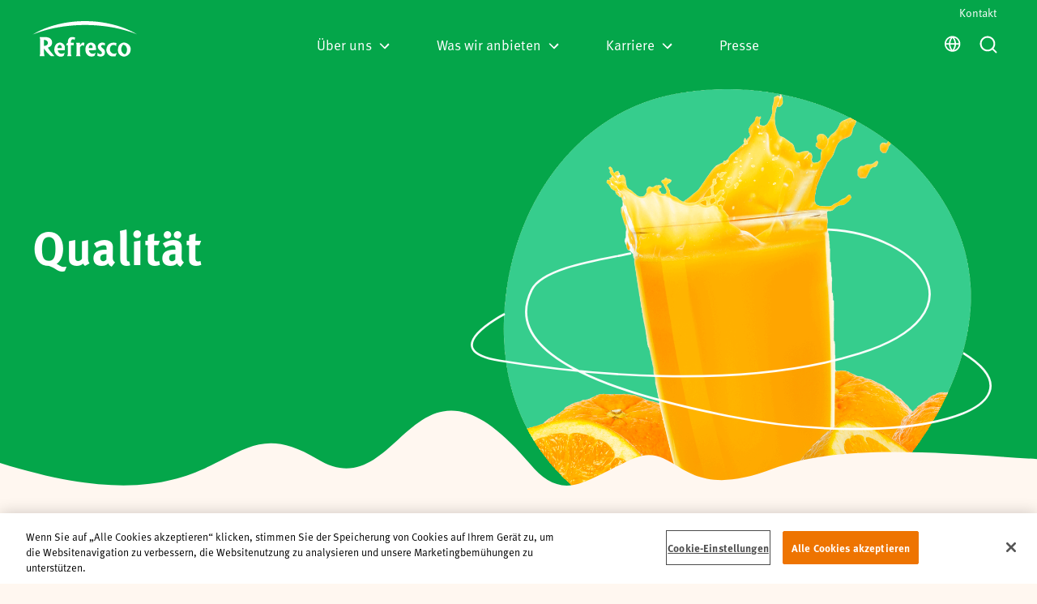

--- FILE ---
content_type: text/html; charset=utf-8
request_url: https://www.refresco.de/de/uber-uns/qualitaet/
body_size: 42086
content:

<!DOCTYPE html>
<html lang="de-DE">

<head>

    <script nonce="Ff5aMVRojamPYcZqhbZdZR7Ra2zJ&#x2B;ZQaSN6cKcVTq7o=">
        window.dataLayer = window.dataLayer || [];
        window.dataLayer.push({
            originalLocation:
                document.location.protocol + '//' + document.location.hostname + document.location.pathname + document.location.search
        });
    </script>
        <script src="https://cookie-cdn.cookiepro.com/scripttemplates/otSDKStub.js" data-document-language="true" type="text/javascript" charset="UTF-8" data-domain-script="8b5b34b1-b431-42ed-8256-61177ba87de0" nonce="Ff5aMVRojamPYcZqhbZdZR7Ra2zJ&#x2B;ZQaSN6cKcVTq7o="></script>
    <script type="text/javascript" nonce="Ff5aMVRojamPYcZqhbZdZR7Ra2zJ&#x2B;ZQaSN6cKcVTq7o=">
        function OptanonWrapper() {
            window.dataLayer.push( { event: 'OneTrustGroupsUpdated' } );
            window.dispatchEvent(new Event('CookiesUpdated'));
        }
    </script>
    <style nonce="Ff5aMVRojamPYcZqhbZdZR7Ra2zJ&#x2B;ZQaSN6cKcVTq7o=">
        .csp-hidden {
            display: none;
            visibility: hidden;
        }
    </style>
    <!-- Google Tag Manager -->
    <script nonce="Ff5aMVRojamPYcZqhbZdZR7Ra2zJ&#x2B;ZQaSN6cKcVTq7o=">(function(w,d,s,l,i){w[l]=w[l]||[];w[l].push({'gtm.start':
    new Date().getTime(),event:'gtm.js'});var f=d.getElementsByTagName(s)[0],
    j=d.createElement(s),dl=l!='dataLayer'?'&l='+l:'';j.async=true;j.src=
    'https://www.googletagmanager.com/gtm.js?id='+i+dl;f.parentNode.insertBefore(j,f);
    })(window,document,'script','dataLayer',"GTM-T2XJQH8");</script>
    <!-- End Google Tag Manager -->

    <meta charset="utf-8" />
    <meta name="viewport" content="width=device-width, initial-scale=1.0" />
    <meta http-equiv="X-UA-Compatible" content="IE=edge" />
                    <title>Qualit&#xE4;t | Refresco</title>
                    <link rel="canonical" href="https://www.refresco.de/de/uber-uns/qualitaet" />
                    <meta property="image:src" content="https://www.refresco.de/data/de/2020-10/uber-uns.jpg" />
                    <meta property="og:image" content="https://www.refresco.de/data/de/2020-10/uber-uns.jpg" />
                    <meta name="twitter:cards:image" content="https://www.refresco.de/data/de/2020-10/uber-uns.jpg" />
                    <link rel="alternate" href="https://www.refresco.de/de/uber-uns/qualitaet" hreflang="de" />

    <!--

        Developed by Vidda Digital BV 2020
        http://www.viddadigital.com

    -->

    
<script src="https://cdn.ravenjs.com/3.27.0/raven.min.js" crossorigin="anonymous" nonce="Ff5aMVRojamPYcZqhbZdZR7Ra2zJ&#x2B;ZQaSN6cKcVTq7o="></script>
<script nonce="Ff5aMVRojamPYcZqhbZdZR7Ra2zJ&#x2B;ZQaSN6cKcVTq7o=">
    Raven.config('https://72846ff92dd24db1accd56521e80a13d@sentry.io/252615', {
        release: '1',
        whitelistUrls: [
            /localhost:5000/
        ],
        sampleRate: 0.5, // send 50% of events, drop the other half
        ignoreErrors: [
            // Random plugins/extensions
            'top.GLOBALS',
            // See: http://blog.errorception.com/2012/03/tale-of-unfindable-js-error. html
            'originalCreateNotification',
            'canvas.contentDocument',
            'MyApp_RemoveAllHighlights',
            'http://tt.epicplay.com',
            'Cant find variable: ZiteReader',
            'jigsaw is not defined',
            'ComboSearch is not defined',
            'http://loading.retry.widdit.com/',
            'atomicFindClose',
            // Facebook borked
            'fb_xd_fragment',
            // ISP "optimizing" proxy - Cache-Control: no-transform seems to
            // reduce this.
            // See http://stackoverflow.com/questions/4113268
            'bmi_SafeAddOnload',
            'EBCallBackMessageReceived',
            // See http://toolbar.conduit.com/Developer/HtmlAndGadget/Methods/JSInjection.aspx
            'conduitPage'
        ],
        ignoreUrls: [
            // Facebook flakiness
            /graph\.facebook\.com/i,
            // Facebook blocked
            /connect\.facebook\.net\/en_US\/all\.js/i,
            // Woopra flakiness
            /eatdifferent\.com\.woopra-ns\.com/i,
            /static\.woopra\.com\/js\/woopra\.js/i,
            // Chrome extensions
            /extensions\//i,
            /^chrome:\/\//i,
            // Other plugins
            /127\.0\.0\.1:4001\/isrunning/i,  // Cacaoweb
            /webappstoolbarba\.texthelp\.com\//i,
            /metrics\.itunes\.apple\.com\.edgesuite\.net\//i
        ]
    }).install()
    window.onunhandledrejection = function (evt) {
        Raven.captureException(evt.reason);
    };
</script>

    <!--[if lte IE 8]>
    <script charset="utf-8" type="text/javascript" src="//js.hsforms.net/forms/v2-legacy.js"></script>
    <![endif]-->
    <script charset="utf-8" type="text/javascript" src="//js.hsforms.net/forms/v2.js" async nonce="Ff5aMVRojamPYcZqhbZdZR7Ra2zJ&#x2B;ZQaSN6cKcVTq7o="></script>

        <script type="text/javascript" nonce="Ff5aMVRojamPYcZqhbZdZR7Ra2zJ&#x2B;ZQaSN6cKcVTq7o=">
            var allSites = [["global","https://www.refresco.com/en/"],["de","https://www.refresco.de/de/"],["fi","https://www.refresco.fi/fi/"],["fr","https://www.refresco.fr/fr/"],["na","https://www.refresco-na.com/na/"],["na-fr","https://www.refresco-na.com/na-fr/"],["nl","https://www.refresco.nl/nl/"],["pl","https://www.refresco.pl/pl/"],["au","https://www.refresco.com.au/en/"],["uk","https://www.refresco.co.uk/uk/"],["it","https://www.refresco.it/it/"],["ib","https://www.refresco.es/es/"]];
        </script>


    <script type="text/javascript" nonce="Ff5aMVRojamPYcZqhbZdZR7Ra2zJ&#x2B;ZQaSN6cKcVTq7o=">
        const should404 = false
    </script>

    
    
            <link href="https://fonts.googleapis.com/css?family=IBM+Plex+Sans:400,500,700&display=swap&subset=cyrillic,cyrillic-ext" rel="stylesheet">
            <link rel="stylesheet" type="text/css" href="/js/publicSite.min.css?v=QgP5mv402k7Dw9PtOXVQNwWiwz6kE7jyi5AvShgK7T0" />

    

    
    
            <script async src="/js/publicSite.min.js?v=OS-VlHgf9bVAYPcOMMz1ZWy2DXzpiVXuSebLqRzAuww" nonce="Ff5aMVRojamPYcZqhbZdZR7Ra2zJ&#x2B;ZQaSN6cKcVTq7o="></script>
    

    <link rel="icon" href="/favicon.ico" sizes="any">
    <link rel="icon" href="/icon.svg" type="image/svg+xml">
    <link rel="apple-touch-icon" href="/apple-touch-icon.png">
    <link rel="manifest" href="/site.webmanifest">

</head>

<body>

    <!-- Google Tag Manager (noscript) -->
    <noscript><iframe class="csp-hidden" src="https://www.googletagmanager.com/ns.html?id=GTM-T2XJQH8"
    height="0" width="0" style="display:none;visibility:hidden"></iframe></noscript>
    <!-- End Google Tag Manager (noscript) -->

    <input name="__RequestVerificationToken" type="hidden" value="CfDJ8P4i51J_eK1OtzYiqlORCWNkBEeTNygkNGJdB-ai9yGm-YVRqzAZkH7mh7xqOc4kT-Veb7L-b5g8D-gaWZSxoE3Y8mZ5maiP0If0UTAgSdIa2yjz-V1nA0Nm2hmdNLslxaX1U40glNdzBlEe-dCxr-Q" />

    
<div id="react-content"></div>


    
<svg xmlns="https://www.w3.org/2000/svg" class="hide" aria-hidden="true">
  <symbol id="logo--color" viewBox="0 0 120 32"><g fill="#303030"><path d="m27.5 7.2a2.1 2.1 0 1 1 4.2 0 2.05061 2.05061 0 0 1 -2.1 2.1 2.25785 2.25785 0 0 1 -2.1-2.1z"/><path d="m32.8 8.3a1.6 1.6 0 1 1 1.6 1.6 1.64458 1.64458 0 0 1 -1.6-1.6z"/><path d="m27 4.4-2.1-2.1 2.1-1.7 2.1 1.7z"/><path d="m26.4 7.2a2.1 2.1 0 1 0 -4.2 0 2.05061 2.05061 0 0 0 2.1 2.1 2.17982 2.17982 0 0 0 2.1-2.1z"/><path d="m21.2 8.3a1.6 1.6 0 1 0 -1.6 1.6 1.64458 1.64458 0 0 0 1.6-1.6z"/><path d="m19.7 11.6a36.26066 36.26066 0 0 1 7.3-.8 35.48734 35.48734 0 0 1 7.3.8v2a44.70833 44.70833 0 0 0 -14.6 0z"/><path d="m2.9 24.6h1.5c1.6 0 2.9.7 2.9 2.4 0 1.6-1.2 2.5-2.9 2.5h-1.5zm1.9 6.7c3.5 0 5.6-1.8 5.6-4.3a3.82807 3.82807 0 0 0 -3.8-3.6 3.64759 3.64759 0 0 0 2.9-3.6c0-2-1.7-3.1-4.2-3.1h-5.3v14.6zm-1.9-12.8h1.5c1.3 0 2.2.6 2.2 1.9a2.72061 2.72061 0 0 1 -2.7 2.5h-1z"/><path d="m18.9 29.4c-3.1 0-4.2-2.9-4.2-5.7 0-2.7 1.2-5.3 4.2-5.3 2.9 0 4.1 2.6 4.1 5.3.1 2.9-1 5.7-4.1 5.7m0 2.1c4.5 0 7.3-3.4 7.3-7.8a7.08892 7.08892 0 0 0 -7-7.3h-.3a7.16988 7.16988 0 0 0 -7.3 7.1v.3c0 4.3 2.8 7.7 7.3 7.7"/><path d="m35 29.4c-3.1 0-4.2-2.9-4.2-5.7 0-2.7 1.2-5.3 4.2-5.3 2.9 0 4.2 2.6 4.2 5.3 0 2.9-1.1 5.7-4.2 5.7m0 2.1c4.5 0 7.3-3.4 7.3-7.8a7.25017 7.25017 0 1 0 -14.5-.1v.1c0 4.4 2.8 7.8 7.2 7.8"/><path d="m57.1 31.3h-2.1c-2.8-3.4-5.6-6.7-8.4-10.5v10.5h-2.4v-14.6h2.1c2.8 3.3 5.6 6.7 8.4 10.4v-10.4h2.4z"/></g><path d="m72.7 18.6h-5.8v4h4.8v2h-4.8v4.7h5.8v2h-8.8v-14.6h8.8z" fill="#008c3c"/><path d="m77.8 18.6h2.2a4.51957 4.51957 0 0 1 4.9 4.9c0 4.1-1.8 5.8-5.2 5.8h-1.8zm-2.9-1.9v14.6h4.8c5.2 0 8.3-2.9 8.3-7.7 0-3.5-2.1-6.9-8-6.9z" fill="#008c3c"/><path d="m92.6 25.3a60.173 60.173 0 0 0 2-6c.7 2.3 1.3 4 1.9 6zm1.1-8.8-6 14.6h2.5l1.5-4h5.3l1.4 4h3.3l-5.5-14.6z" fill="#008c3c"/><path d="m119.9 31.3h-2.9v-11.4c-1.6 4.1-3.3 7.7-5 11.4h-1.6c-1.6-3.7-3.2-7.3-4.7-11.4v11.4h-2.4v-14.6h3.6c1.5 3.6 3.9 9.3 4.5 11.2.7-2 3.3-7.6 5-11.2h3.4z" fill="#008c3c"/></symbol>
  <symbol id="logo--tagline" viewBox="0 0 169 80"><path d="M168.258 21.6953C168.258 21.6953 167.632 21.4207 166.456 20.94C165.279 20.4555 163.533 19.7991 161.308 18.9924C160.19 18.6017 158.964 18.147 157.6 17.7251C156.241 17.2949 154.793 16.7815 153.211 16.326C152.425 16.0879 151.614 15.8415 150.779 15.5885C149.943 15.34 149.071 15.1212 148.184 14.8763C147.297 14.6315 146.388 14.38 145.457 14.1232C144.519 13.891 143.56 13.6536 142.581 13.411C141.603 13.1669 140.605 12.9176 139.588 12.6631C138.563 12.4406 137.519 12.2129 136.458 11.9822C135.398 11.7485 134.321 11.5104 133.227 11.2685C132.125 11.0624 131.007 10.8533 129.873 10.6412C128.742 10.4261 127.594 10.2073 126.433 9.98629C125.265 9.80322 124.083 9.61792 122.888 9.43039C121.694 9.24211 120.487 9.05085 119.269 8.85811C118.049 8.67578 116.81 8.54778 115.564 8.38778C113.072 8.08564 110.546 7.7329 107.968 7.54387C106.682 7.42927 105.388 7.31392 104.089 7.19783C102.791 7.05718 101.481 6.98722 100.165 6.92248C98.8501 6.85104 97.5304 6.77959 96.2062 6.70741C94.8819 6.64266 93.5562 6.53922 92.223 6.53699C89.5589 6.48787 86.8836 6.4395 84.209 6.39039C81.5188 6.44025 78.8285 6.49085 76.1487 6.53997C74.7842 6.54071 73.4824 6.65085 72.1664 6.71411C70.8526 6.78555 69.5418 6.85699 68.237 6.92769C66.9323 6.99392 65.6312 7.05866 64.3309 7.20452C63.0306 7.32062 61.737 7.43597 60.4516 7.55057C57.8734 7.73662 55.3482 8.09457 52.8558 8.39597C51.6108 8.55597 50.371 8.68397 49.1513 8.86629C47.9332 9.05904 46.727 9.25029 45.5334 9.44006C44.3384 9.6276 43.1561 9.81215 41.988 9.99522C40.8266 10.2162 39.6802 10.435 38.5486 10.6509C37.4149 10.8629 36.2968 11.0721 35.1952 11.2775C34.101 11.5193 33.024 11.7575 31.9649 11.9911C30.9028 12.2218 29.8595 12.4488 28.8347 12.6713C27.8182 12.9258 26.8204 13.1751 25.8427 13.4192C24.8628 13.6618 23.9038 13.8985 22.9665 14.1307C22.0359 14.3882 21.127 14.6389 20.2404 14.8838C19.3531 15.1279 18.48 15.3467 17.6443 15.5945C16.8092 15.8475 15.9981 16.0931 15.2124 16.3312C13.6298 16.7852 12.1831 17.3002 10.823 17.7295C9.45922 18.1508 8.23359 18.6055 7.11477 18.9954C4.88907 19.8006 3.14287 20.457 1.96579 20.9407C0.787964 21.4215 0.163574 21.6953 0.163574 21.6953C0.163574 21.6953 0.719252 21.3024 1.80596 20.6296C2.89864 19.971 4.50144 18.988 6.62258 17.8895C8.73774 16.78 11.3309 15.4598 14.3953 14.15C15.1601 13.8174 15.9496 13.4743 16.7629 13.1208C17.5778 12.7718 18.4292 12.4495 19.2978 12.0983C20.1702 11.7567 21.065 11.4069 21.9806 11.0482C22.9075 10.7201 23.8553 10.3844 24.824 10.0414C25.7957 9.70499 26.7883 9.36118 27.7996 9.01066C28.822 8.69513 29.8632 8.37364 30.9223 8.04694C31.9851 7.7262 33.0651 7.3995 34.1622 7.06834C35.2698 6.77662 36.3946 6.48043 37.5351 6.18052C38.6778 5.88583 39.837 5.58741 41.0096 5.28527C42.1927 5.02704 43.3899 4.76508 44.6006 4.5009C45.8135 4.24266 47.0391 3.98146 48.2775 3.71727C49.5188 3.47318 50.7818 3.28192 52.0507 3.05792C53.3219 2.84434 54.6035 2.62852 55.8949 2.41197C57.1847 2.18201 58.4992 2.07187 59.8138 1.89401C62.4525 1.58741 65.0987 1.18332 67.8307 1.03745C69.1908 0.93699 70.5561 0.83578 71.9251 0.733827C73.2927 0.634106 74.6804 0.514292 76.0195 0.50685C78.7434 0.439873 81.4777 0.372153 84.212 0.305176C86.962 0.373641 89.712 0.442106 92.4508 0.509827C93.8214 0.51578 95.1844 0.642292 96.5445 0.741269C97.9038 0.842478 99.2594 0.942943 100.61 1.04341C103.314 1.18704 105.975 1.59708 108.61 1.90071C109.924 2.07783 111.239 2.18797 112.528 2.41792C113.819 2.63522 115.101 2.85178 116.372 3.06611C117.641 3.28936 118.904 3.48062 120.145 3.72471C121.383 3.9889 122.608 4.25085 123.821 4.50908C125.032 4.77327 126.229 5.03448 127.412 5.29271C128.585 5.59559 129.743 5.89401 130.887 6.18946C132.027 6.48936 133.152 6.7848 134.26 7.07653C135.357 7.40843 136.437 7.73439 137.5 8.05587C138.559 8.38257 139.601 8.70332 140.622 9.01811C141.634 9.36862 142.625 9.71169 143.598 10.0488C144.567 10.3919 145.514 10.7268 146.441 11.0549C147.357 11.4136 148.252 11.7634 149.124 12.105C149.992 12.4562 150.844 12.7777 151.659 13.1268C152.472 13.4795 153.262 13.8226 154.026 14.1552C155.56 14.8056 156.974 15.4642 158.268 16.102C159.571 16.7152 160.739 17.3448 161.8 17.8918C163.921 18.9895 165.524 19.9718 166.617 20.6304C167.703 21.3046 168.258 21.6953 168.258 21.6953Z" fill="#04A64A"/><path fill-rule="evenodd" clip-rule="evenodd" d="M65.7605 38.9798H61.2912V51.3594C61.2912 54.316 61.8267 55.3437 62.4436 56.4913L55.1667 56.5724C56.1556 54.767 56.3625 53.2876 56.3625 51.0289V38.9798L53.307 38.8987C54.1084 37.8769 55.2272 35.1837 55.2272 35.1837L56.3625 35.1793V33.906C56.3625 30.8079 57.3857 25.7155 63.4511 25.7155C64.7733 25.7155 66.3472 26.0814 67.475 26.3436L67.4751 26.3436L67.4754 26.3437L67.4769 26.344C67.6844 26.3923 67.8768 26.437 68.0497 26.4753C67.8958 27.2427 67.7821 27.7401 67.6849 28.165L67.6849 28.1651L67.6848 28.1655L67.6848 28.1656L67.6847 28.166L67.6847 28.1661C67.5219 28.8776 67.4056 29.3864 67.2251 30.6204C66.7299 29.5949 65.5364 29.4342 64.0927 29.4342C62.4286 29.4342 61.2912 31.4836 61.2912 32.7569V35.0126H65.7605V38.9798ZM24.1996 35.014C24.1996 32.7145 22.0778 30.5177 17.94 30.2185V40.0559C18.0042 40.05 18.075 40.0441 18.1519 40.0376L18.152 40.0376C19.8001 39.8986 24.1996 39.5276 24.1996 35.014ZM10.947 56.5724C11.608 53.5346 11.7723 51.276 11.7723 48.6059V32.2211C11.7723 28.6081 11.2771 26.924 10.947 25.8568L18.7878 25.7735C28.412 25.6648 30.9469 30.4142 30.9469 34.5623C30.9469 40.2016 27.0872 41.6511 25.0617 42.4119C24.6997 42.5478 24.3963 42.6618 24.1839 42.7737C26.3862 46.6388 29.5339 50.3208 32.5786 53.8822C33.3514 54.7861 34.1175 55.6822 34.8598 56.5716H29.2485C28.7063 56.1064 28.2219 55.6989 27.7752 55.3231C24.7936 52.8145 23.4958 51.7226 17.94 44.3655V49.9208C17.94 52.3037 17.9804 53.2875 18.8072 56.5724H10.947ZM43.3765 38.3636C41.1971 38.3636 39.5263 41.3292 39.5263 43.5774H46.7509C46.7509 40.3328 45.1862 38.3636 43.3765 38.3636ZM46.2916 52.5888C48.0221 52.5888 48.8235 52.2412 51.2546 51.1309L49.4621 56.0849C49.1607 56.1882 48.8647 56.3054 48.5633 56.4248C47.5462 56.8275 46.467 57.2548 44.9091 57.2548C38.0259 57.2548 34.473 51.0297 34.473 46.185C34.473 39.0379 38.5143 34.6427 43.5841 34.6427C47.1296 34.6427 50.8408 37.2325 51.46 41.3396C51.6479 42.4613 51.5997 43.5232 51.5429 44.7719C51.5124 45.4435 51.4794 46.1692 51.4794 46.9873L40.1044 47.0074C40.2284 48.4853 41.5108 52.5888 46.2916 52.5888ZM76.0059 35.0557L76.006 35.055V35.0557H76.0059ZM76.0059 35.0557C75.7999 36.164 75.7999 36.6159 75.7999 38.0116V39.0535C77.936 35.9272 79.0749 34.4983 80.7382 34.4983C81.4957 34.4983 82.0674 34.7991 82.6192 35.0893C82.7285 35.1468 82.837 35.2039 82.946 35.2582L82.2454 40.2055C81.4657 39.4435 80.9347 39.0982 80.0855 39.0982C78.3209 39.0982 77.2063 40.4573 76.4104 41.4278C76.1836 41.7045 75.9826 41.9495 75.7999 42.1225V51.5209C75.7999 54.6427 76.1293 55.3422 76.8717 56.5716H69.199C70.0639 55.2187 70.27 54.5207 70.27 52.466V38.7923C70.27 38.0116 70.27 37.1089 69.5694 35.0557H76.0059ZM89.7614 43.5774C90.0915 39.9205 91.6376 38.3636 93.156 38.3636C94.8252 38.3636 96.428 39.6749 96.3056 43.5774H89.7614ZM99.8878 51.6659L99.8876 51.666C98.4292 52.3567 97.9392 52.5888 96.5251 52.5888C91.7451 52.5888 90.2349 48.4853 90.1124 47.0074L101.488 46.7618C101.488 46.5049 101.489 46.2572 101.489 46.0173C101.493 44.0717 101.495 42.647 101.239 41.1127C100.62 37.0055 97.1346 34.6427 93.5899 34.6427C88.5223 34.6427 84.4817 38.8131 84.4817 45.9581C84.4817 50.8042 87.3505 57.0286 94.2352 57.0286C96.2525 57.0286 97.6963 56.5367 99.0152 56.0842L101.033 51.1309C100.589 51.3338 100.214 51.5113 99.888 51.6658L99.8878 51.6659ZM115.763 39.4057L115.765 39.407H115.763V39.4057ZM115.763 39.4057C114.856 38.6291 113.426 38.4269 112.451 38.4269C111.172 38.4269 109.774 39.3348 109.774 40.3945C109.774 41.829 110.875 42.6305 112.18 43.581C112.369 43.7188 112.563 43.8597 112.758 44.0061C114.896 45.6098 116.012 47.4167 116.012 50.415C116.012 54.0689 113.58 57.0695 108.964 57.0695C108.429 57.0695 106.408 56.8425 103.771 56.0626L103.832 50.9716C105.86 52.7584 107.561 53.3835 108.799 53.3657C110.038 53.3501 111.029 52.5203 111.061 51.3594C111.088 50.3986 110.551 49.5294 108.551 47.788C108.446 47.6962 108.329 47.5972 108.203 47.4908C106.834 46.3306 104.429 44.2931 104.429 41.1335C104.429 38.7521 106.491 34.6427 111.643 34.6427C113.331 34.6427 114.239 34.9709 115.763 35.5469V39.4057ZM133.926 40.345L133.925 40.3443C133.445 39.8325 132.114 38.4142 129.743 38.4142C125.364 38.4142 124.045 42.9419 124.045 45.6485C124.045 50.863 128.762 52.6312 130.546 52.6312C132.4 52.6312 134.048 51.8736 135.104 51.2849L132.995 56.6684C131.855 56.8775 129.834 56.9445 128.267 56.9445C122.978 56.9445 118.255 51.8788 118.255 46.8436C118.255 42.2803 120.658 34.7558 130.123 34.7558C131.518 34.7558 132.588 35.008 133.499 35.2229C133.828 35.3003 134.136 35.3729 134.431 35.4271L134.007 40.431C133.984 40.4064 133.956 40.3775 133.926 40.345ZM142.226 45.6336C142.226 48.7733 145.042 53.6745 148.71 53.3694C149.291 52.9058 151.55 50.7953 151.55 45.9782C151.55 40.7778 147.662 38.1776 145.41 38.1776C144.424 38.1776 142.226 42.4931 142.226 45.6336ZM136.905 46.6777C136.905 37.7251 142.052 35.6518 145.597 34.5839C151.49 34.377 157.473 38.7514 157.473 45.1164C157.473 54.4812 149.6 57.1305 146.963 57.1305C142.76 57.1305 136.905 54.153 136.905 46.6777Z" fill="#F49611"/><path fill-rule="evenodd" clip-rule="evenodd" d="M60.9019 73.7395L61.7231 72.8379C62.2423 72.2678 62.7613 71.6978 63.2807 71.1282C63.3457 71.0567 62.9752 70.5991 62.8826 70.5991C62.753 70.5991 62.6378 70.5971 62.534 70.5954C61.8517 70.584 61.6648 70.5808 61.1267 71.1899L60.4075 72.0046L59.68 72.8286V72.5354C59.68 72.1874 59.6934 71.8211 59.7072 71.4464C59.7472 70.3526 59.7899 69.1872 59.509 68.1961C59.4799 68.0926 59.2259 67.6975 59.096 67.722L58.1295 67.9073C58.1213 67.9259 58.1228 67.9438 58.1347 67.9617C58.4316 68.8965 58.3752 70.0639 58.3232 71.1373L58.3232 71.1373C58.3041 71.5328 58.2856 71.9154 58.2856 72.269V76.7661C58.2856 76.8339 58.3476 76.9187 58.4245 76.9991C58.5044 77.1353 58.609 77.2759 58.6889 77.2759H59.6554C59.6733 77.2819 59.6823 77.2759 59.68 77.2566V73.8407L60.489 74.8331L60.4927 74.8377L60.4964 74.8422C61.0958 75.5775 61.6951 76.3127 62.2941 77.0482L62.2975 77.0523L62.3008 77.0564C62.374 77.1717 62.4614 77.2766 62.5301 77.2766H63.8185C63.9036 77.2766 63.6437 76.9351 63.6191 76.906C62.7131 75.8508 61.8071 74.7948 60.9019 73.7395ZM40.7923 68.2884V72.4186C40.7923 72.7919 40.7739 73.1993 40.7549 73.6216C40.702 74.7958 40.6439 76.0857 40.9603 77.0802C40.9887 77.1687 40.9842 77.2662 40.8662 77.2662H39.8751C39.8049 77.2662 39.7123 77.2089 39.6301 77.133C39.548 77.075 39.477 77.0035 39.4553 76.9418L39.4535 76.9354L39.4516 76.9291C37.568 78.2962 35.2258 76.3673 35.1615 74.2151C35.1234 72.9313 35.4162 71.2785 36.777 70.7122C37.6733 70.3394 38.5673 70.506 39.2843 71.0486C39.2717 70.27 39.2736 69.491 39.2755 68.7125V68.7124C39.2762 68.4313 39.2768 68.1503 39.2768 67.8694C39.2768 67.7533 39.347 67.7354 39.4501 67.7526L40.4166 67.9133C40.5585 67.9371 40.7923 68.1321 40.7923 68.2884ZM36.9735 72.72C36.7711 73.2692 36.7412 73.8512 36.7703 74.4339C36.8136 75.306 37.1639 76.3628 38.2865 75.9773C38.5434 75.8895 39.2641 75.5896 39.2641 75.2592V72.1403C38.5307 71.4229 37.2969 71.8411 36.9735 72.72ZM12.3294 69.1085C13.75 68.1001 16.1982 68.3181 17.2364 69.7619C18.5927 71.6484 18.5711 74.899 16.8876 76.5771C16.8853 76.5817 16.8819 76.5863 16.8773 76.591L16.8735 76.5948L16.8674 76.6002C15.2632 77.9196 12.4504 77.9412 11.3323 75.9371C10.2053 73.9159 10.2927 70.5537 12.3294 69.1085ZM16.3304 73.7529C16.3461 72.7133 16.3446 71.635 15.9279 70.6638C15.2803 69.4843 13.2765 69.203 12.7521 70.6578C12.5139 71.3179 12.4302 72.0115 12.4429 72.7111C12.444 72.7675 12.4448 72.8267 12.4457 72.8884C12.4596 73.8717 12.4824 75.4692 13.3489 76.0539C15.4738 77.4865 16.308 75.2331 16.3304 73.7529ZM24.6156 71.0307V73.6182C24.6156 73.7312 24.6029 73.911 24.5878 74.1268C24.5351 74.8773 24.4518 76.0633 24.7627 76.3911C24.8202 76.4521 25.113 76.8138 25.0286 76.9031L24.719 77.2301L24.4094 77.5572C24.405 77.5617 24.3908 77.5535 24.3721 77.5386C24.3699 77.5438 24.3654 77.5438 24.3564 77.5356C24.0577 77.267 23.8216 76.9946 23.6416 76.6768C22.1457 78.2716 19.6317 77.3526 19.6317 75.1498V70.6467L19.6358 70.637L19.6399 70.6273L20.5944 70.442C20.7311 70.4153 20.9596 70.8826 20.9596 70.9935V73.674C20.9596 73.7592 20.9561 73.8654 20.9522 73.9855C20.9207 74.9505 20.8598 76.8195 22.3249 75.9691C23.3592 75.3693 23.3324 74.5904 23.2993 73.6231C23.2932 73.4455 23.2869 73.2616 23.2869 73.0712V70.6593C23.2888 70.6559 23.2904 70.6526 23.2918 70.6493L23.2958 70.64L24.2496 70.4792C24.3893 70.4554 24.6156 70.9176 24.6156 71.0307ZM29.7206 70.5574C29.0708 70.3699 28.4935 70.6437 28.0259 71.0627L28.0183 71.0401C28 70.9857 27.9815 70.9307 27.9572 70.8752C27.9087 70.7635 27.5255 70.4815 27.4008 70.515C27.0789 70.6013 26.757 70.6876 26.4343 70.7747C26.4358 70.7799 26.4366 70.7858 26.4373 70.7918C26.7263 71.4281 26.692 72.3234 26.662 73.1074C26.6533 73.3347 26.645 73.5526 26.645 73.7522V76.8242C26.645 76.9425 27.0774 77.2052 27.1872 77.2052H28.1537L28.1566 77.2044L28.1619 77.2033C28.1647 77.2028 28.1675 77.2022 28.1701 77.2015C28.1701 76.9892 28.1513 76.6995 28.1295 76.3645C28.0158 74.6129 27.8215 71.6221 29.814 71.9825C29.8035 71.981 29.7901 71.9728 29.7736 71.9609C29.8072 71.9758 29.8289 71.9825 29.8304 71.9788L30.227 70.9295C30.2628 70.8357 29.7953 70.579 29.7206 70.5574ZM46.7002 70.4837C45.9436 70.2657 45.2542 70.5857 44.7015 71.0716C44.6672 70.8893 44.6149 70.7114 44.5357 70.5291C44.4812 70.4041 44.3004 70.4264 44.2004 70.4532L44.0321 70.4983L44.0262 70.4999L44.0244 70.5004L44.0239 70.5005L44.0234 70.5006L44.0228 70.5008L44.0223 70.5009L44.0217 70.5011L44.0215 70.5011L44.0213 70.5012C43.7589 70.5715 43.4961 70.642 43.2339 70.7129C43.0591 70.7598 42.9112 70.9615 42.9904 71.1356C43.2816 71.7768 43.2381 72.6946 43.2 73.496C43.1879 73.7512 43.1764 73.9946 43.1764 74.2136V77.0549C43.1764 77.1725 43.2414 77.2833 43.3758 77.2833H44.3423C44.5073 77.2833 44.771 77.1695 44.771 76.9678V74.9265C44.771 74.8195 44.764 74.6826 44.756 74.5269C44.7058 73.5445 44.6172 71.8102 46.0026 72.0614C46.1086 72.0807 46.2162 72.0324 46.2961 71.9587C46.3476 71.9215 46.3895 71.8739 46.4111 71.8158L46.8077 70.7665C46.8495 70.6593 46.8264 70.5202 46.7002 70.4837ZM47.5934 68.909C47.6778 68.3829 48.2948 67.9728 48.8108 67.9996C49.371 68.0286 49.7907 68.4506 49.6981 69.0273C49.6145 69.5446 49.0954 69.8422 48.6114 69.9092C48.5674 69.9204 48.5233 69.9271 48.4807 69.9248C47.9258 69.8958 47.5016 69.482 47.5934 68.909ZM49.2208 70.5232L48.2177 70.6839C48.0855 70.7047 47.8122 70.8164 47.8122 70.986V77.11C47.8122 77.1323 47.8182 77.1494 47.8271 77.165C47.8331 77.1903 47.8563 77.2097 47.9041 77.2179C47.9287 77.2238 47.9578 77.2246 47.9892 77.2223H48.9646C49.1147 77.2223 49.4434 77.1085 49.4434 76.915V70.6311C49.4426 70.5165 49.303 70.5098 49.2208 70.5232ZM52.8051 71.1103C53.6274 70.506 54.5595 70.2076 55.5805 70.6965C56.2923 71.0374 56.4827 71.8188 56.4827 72.5317V76.9715C56.4827 77.1903 56.2601 77.3079 56.0697 77.3079H55.0913C54.9337 77.3079 54.8695 77.2268 54.868 77.1241C54.8627 77.1018 54.8598 77.0779 54.8598 77.0512V74.6259C54.8598 74.5351 54.8659 74.4097 54.8731 74.2622L54.8731 74.262C54.9197 73.3071 55.0117 71.4224 53.7865 71.9632L53.7038 71.9994L53.6127 72.0391C52.9508 72.3269 52.8895 72.3535 52.8895 73.0631V74.5633V76.9715C52.8895 77.1903 52.6669 77.3079 52.4765 77.3079H51.5347C51.3987 77.3079 51.3031 77.1754 51.3031 77.0512V74.2091C51.3031 74.0025 51.3145 73.7676 51.3265 73.5186C51.3653 72.7172 51.4112 71.7706 51.1074 71.1579C51.0201 70.9816 51.1179 70.7531 51.3166 70.698L51.5501 70.6335L51.7865 70.5684C51.9438 70.5252 52.1012 70.4819 52.2584 70.4383C52.4309 70.3907 52.5721 70.4316 52.646 70.5998C52.7214 70.7717 52.7707 70.9392 52.8051 71.1103ZM67.7964 73.2011C68.0209 73.2426 68.2509 73.285 68.4589 73.3593C69.0497 73.5691 69.7174 73.9218 69.8519 74.6028C70.1977 76.3434 68.7995 77.3243 67.2131 77.4032C67.1833 77.4046 67.1564 77.4039 67.1317 77.4017H67.1302C66.2653 77.36 65.4923 77.1524 64.729 76.7423C64.6506 76.7006 64.6484 76.618 64.6842 76.5481C64.7732 76.3782 64.8614 76.208 64.9496 76.0376L64.9502 76.0366L65.0561 75.8322C65.1488 75.6536 65.4647 75.6149 65.6245 75.7019C66.1376 75.981 68.7875 76.7557 68.2169 75.2004C68.0414 74.7226 67.721 74.6363 67.2751 74.5432L67.1552 74.5182L67.1551 74.5182L67.155 74.5182L67.155 74.5182L67.1549 74.5181L67.1548 74.5181L67.1548 74.5181L67.1547 74.5181L67.1546 74.5181L67.1546 74.518L67.1544 74.518C66.7534 74.4347 66.3637 74.3537 65.98 74.1994C65.2384 73.9018 64.7335 73.0392 64.9195 72.2452C65.4161 70.1198 67.969 70.1712 69.565 70.9607C69.645 71.0002 69.6435 71.0865 69.6099 71.155L69.4922 71.3893C69.4116 71.5496 69.331 71.7103 69.2506 71.8709C69.1565 72.0592 68.8466 72.0755 68.6822 72.0011C67.9249 71.4683 67.2243 71.6513 66.5798 72.5511C66.6739 72.6828 66.7673 72.8152 66.8614 72.947C67.1068 73.0604 67.2886 73.0988 67.5284 73.1493L67.5358 73.1509C67.6207 73.1687 67.7081 73.1848 67.7964 73.2011ZM78.2042 70.5834C76.5215 70.6593 75.4774 71.594 75.2048 73.2692C74.8791 75.2718 75.8321 77.1166 77.9159 77.2588C77.9361 77.2633 77.9622 77.2655 77.9958 77.267C77.9981 77.267 78.0011 77.2677 78.0033 77.2677H78.0138L78.0274 77.2677L78.0488 77.2675C78.0602 77.2673 78.0721 77.2669 78.0847 77.2662C79.7323 77.197 80.8146 76.3315 81.1051 74.6772C81.4502 72.7118 80.4434 70.483 78.2042 70.5834ZM77.4208 75.8954C76.8362 75.4381 76.8714 74.1911 76.8914 73.4829C76.8927 73.4373 76.894 73.394 76.895 73.3533C76.9054 72.9224 76.9973 72.5109 77.175 72.1179C77.6254 71.1215 78.7173 71.6938 79.0915 72.301C79.4911 73.2484 79.6196 77.613 77.4208 75.8954ZM84.2472 71.082C85.0561 70.4845 86.1503 70.0484 87.0503 70.7077C87.7105 71.1922 87.9532 71.7994 87.954 72.6061V77.0459C87.954 77.226 87.827 77.3362 87.6537 77.3362H86.6753C86.5125 77.3362 86.4117 77.2104 86.3848 77.0698C86.3766 77.0407 86.3706 77.0095 86.3706 76.9752V74.5499C86.3706 74.4588 86.3747 74.3431 86.3794 74.2112C86.415 73.2145 86.4834 71.2968 85.0501 72.1217C84.9736 72.1657 84.9056 72.2037 84.8452 72.2375C84.3703 72.5028 84.3615 72.5077 84.3615 73.1375V74.6378V77.0467C84.3615 77.2268 84.2345 77.3369 84.0612 77.3369H83.1194C82.9447 77.3369 82.814 77.1308 82.814 76.976V74.1339C82.814 73.929 82.8253 73.6956 82.8374 73.448C82.8761 72.6536 82.9219 71.7141 82.6213 71.1081C82.5294 70.9228 82.5929 70.7077 82.8005 70.6504C83.1142 70.5633 83.4279 70.477 83.7423 70.3907C83.8723 70.355 84.0321 70.4666 84.0822 70.5812C84.1561 70.7486 84.2069 70.9139 84.2472 71.082ZM97.8598 70.8283C96.4273 69.8742 94.6504 70.7219 93.9521 72.1105C92.3023 75.3916 95.9844 79.0069 99.0279 76.5994C99.0951 76.5459 99.1041 76.4551 99.0608 76.3821L98.8764 76.0763L98.6888 75.7652C98.6052 75.626 98.3311 75.4125 98.16 75.5479C96.9628 76.4997 95.466 75.9319 95.3884 74.3483H99.054C99.125 74.3483 99.234 74.3111 99.234 74.2218C99.2348 72.819 99.0944 71.6506 97.8598 70.8283ZM97.3571 72.0435C97.5334 72.3762 97.5737 72.7475 97.5894 73.1204H95.4137C95.4615 72.7438 95.5616 72.3829 95.7984 72.0688C96.1591 71.5881 96.9912 71.5888 97.3571 72.0435ZM104.958 70.5976H105.987C106.131 70.5976 106.279 70.7308 106.223 70.8819C105.636 72.4588 105.047 74.0358 104.459 75.6125L104.456 75.621L103.907 77.0921C103.874 77.1784 103.796 77.2409 103.705 77.2789C103.647 77.3153 103.579 77.3392 103.506 77.3392H102.552C102.458 77.3392 102.351 77.2826 102.318 77.1911L100.1 71.0307C100.027 70.8298 100.248 70.6854 100.413 70.6504L101.404 70.4405C101.519 70.416 101.682 70.4621 101.723 70.5842C102.024 71.4713 102.325 72.3576 102.626 73.2439C102.779 73.6956 102.933 74.1481 103.086 74.5998C103.095 74.6283 103.105 74.6567 103.115 74.6851L103.115 74.6852L103.115 74.6852L103.115 74.6853C103.129 74.7257 103.143 74.7661 103.156 74.8067C103.408 73.9714 103.715 73.1443 104.021 72.3227L104.021 72.3222C104.205 71.8278 104.388 71.3355 104.558 70.8446C104.615 70.6772 104.791 70.5976 104.958 70.5976ZM111.421 70.73C109.842 69.9702 108.265 70.6072 107.495 72.1373C106.858 73.4024 107.095 75.5918 108.136 76.598C109.36 77.779 111.239 77.6748 112.532 76.6523C112.679 76.5354 112.679 76.3769 112.587 76.2236C112.463 76.0175 112.339 75.8121 112.215 75.6067C112.136 75.4757 111.895 75.3924 111.764 75.4958C110.493 76.5072 109.094 75.9416 108.961 74.4115H112.529C112.655 74.4115 112.801 74.3103 112.801 74.1726C112.803 72.9246 112.732 71.3604 111.421 70.73ZM110.917 72.1581C111.069 72.4253 111.11 72.7453 111.126 73.0564H108.982C109.03 72.6805 109.135 72.3189 109.398 72.0264C109.788 71.5918 110.597 71.731 110.917 72.1581ZM115.481 71.0887C115.986 70.5901 116.632 70.2299 117.369 70.442C117.531 70.4889 117.707 70.7903 117.645 70.9548L117.249 72.0041L117.246 72.0093L117.245 72.0123L117.243 72.0145L117.24 72.0212C117.232 72.0755 117.204 72.1083 117.145 72.0979C115.528 71.8046 115.564 73.3917 115.589 74.5192C115.592 74.6508 115.594 74.7762 115.594 74.8915V77.1628C115.594 77.2313 115.569 77.3198 115.485 77.3198H114.518C114.324 77.3198 114.183 77.0236 114.183 76.8614V74.0193C114.183 73.8128 114.196 73.5705 114.209 73.3114C114.251 72.5396 114.3 71.6183 114.039 71.0456C114.009 70.9801 113.894 70.704 114.035 70.666C114.357 70.579 114.679 70.4927 115.001 70.4063C115.178 70.3594 115.295 70.5678 115.353 70.7018C115.409 70.8313 115.449 70.9592 115.481 71.0887ZM124.125 70.544H123.022C122.928 70.544 122.818 70.5812 122.788 70.6839C122.53 71.5412 122.272 72.3993 122.014 73.2566C121.881 73.6986 121.748 74.1406 121.615 74.5819C121.574 74.7189 121.534 74.8551 121.493 74.992L121.473 75.0589L121.46 75.1051C121.183 74.0314 120.834 72.9727 120.487 71.9175L120.487 71.9173L120.487 71.9172L120.487 71.917L120.487 71.9168L120.487 71.9167C120.344 71.4846 120.202 71.0531 120.065 70.6214C120.023 70.4859 119.852 70.3081 119.69 70.3624C119.372 70.4696 119.055 70.5767 118.736 70.6832C118.575 70.7375 118.518 70.8967 118.571 71.0545C118.741 71.5483 118.92 72.043 119.099 72.5392C119.633 74.0176 120.171 75.5095 120.498 77.034C120.529 77.1754 120.614 77.3168 120.748 77.3637C120.556 77.9062 120.284 78.3483 119.653 78.5723C119.502 78.6259 119.42 78.7888 119.488 78.9444L119.772 79.5985C119.831 79.7325 119.974 79.9096 120.148 79.8575C121.372 79.4891 121.902 78.5633 122.304 77.4128C122.658 76.3513 123.011 75.2895 123.364 74.2277C123.717 73.166 124.07 72.1042 124.423 71.0426C124.488 70.8506 124.363 70.544 124.125 70.544ZM130.991 71.9222V73.6093V75.5658C130.991 75.6078 130.99 75.6538 130.989 75.7015C130.985 75.8449 130.981 76.0044 131.008 76.1217C131.041 76.2653 131.764 76.1522 132.014 76.0636C132.112 76.0286 132.372 76.5243 132.391 76.6076L132.528 77.2253C132.527 77.2305 132.525 77.2365 132.525 77.2417C131.246 77.7752 130.509 77.4649 130.091 76.7512C130.008 76.6433 129.949 76.5161 129.911 76.368C129.482 75.2473 129.564 73.5316 129.624 72.2833L129.624 72.2824C129.631 72.1385 129.638 72.0008 129.643 71.8709H129.229C129.114 71.8709 128.852 71.4318 128.852 71.3261V70.5983C128.853 70.5931 128.854 70.5872 128.855 70.5819C128.882 70.5819 128.911 70.5831 128.94 70.5849C128.982 70.5876 129.026 70.5917 129.071 70.5959C129.35 70.6221 129.647 70.6499 129.663 70.3259C129.683 69.8973 129.714 69.4701 129.757 69.043C129.757 69.0378 129.758 69.0318 129.76 69.0266C130.098 68.9529 130.437 68.8792 130.775 68.8048C130.867 68.7855 131.162 69.2625 131.152 69.3496C131.102 69.7596 131.072 70.1704 131.052 70.5827H132.2C132.301 70.5827 132.612 71.0508 132.574 71.1438L132.487 71.3571L132.426 71.5051L132.344 71.7067L132.277 71.8709C132.283 71.8557 132.255 71.8211 132.214 71.7764C132.239 71.8327 132.261 71.8713 132.276 71.8716L132.248 71.8713L132.206 71.8704L132.104 71.8676H132.104H132.104C131.739 71.857 130.991 71.8355 130.991 71.9222ZM139.239 76.4945C138.762 76.1949 138.847 75.191 138.906 74.4895C138.921 74.3197 138.933 74.1677 138.937 74.0476C138.94 73.889 138.953 73.7152 138.965 73.5341C139.009 72.9244 139.058 72.2315 138.807 71.7518C137.842 69.9092 135.403 70.4562 133.952 71.3447C133.915 71.3678 133.911 71.4072 133.936 71.4437L134.419 72.1351C134.492 72.2385 134.831 72.5168 134.974 72.4067C135.508 71.9937 137.268 71.1044 137.396 72.3092C137.396 72.3087 137.396 72.3088 137.396 72.3095L137.396 72.3136V72.3138C137.4 72.3769 137.44 73.0248 137.358 73.0207C136.894 72.9968 136.434 73.0348 135.974 73.0988C134.95 73.2409 133.775 73.8817 133.711 75.0359C133.664 75.8925 134.003 76.6649 134.811 77.0474C135.871 77.5498 136.881 77.4158 137.759 76.7565C137.942 76.9924 138.173 77.1606 138.468 77.3124C138.567 77.3816 138.691 77.4374 138.785 77.4456C138.807 77.4486 138.825 77.4486 138.836 77.4448C138.865 77.4404 138.888 77.4292 138.903 77.4084C139.068 77.1777 139.233 76.9477 139.399 76.717C139.45 76.6456 139.28 76.5206 139.239 76.4945ZM135.53 74.7717C135.845 74.128 136.741 74.0685 137.37 74.0588L137.349 74.9488C137.349 74.9682 137.349 74.9871 137.349 75.0057L137.349 75.0483C137.348 75.1962 137.348 75.3245 137.274 75.4608C137.069 75.8381 136.697 76.0815 136.299 76.2117C135.324 76.5317 135.216 75.4125 135.53 74.7717ZM142.115 68.1671C142.354 69.0095 142.344 70.0067 142.297 70.9369C143.632 70.2121 145.36 70.5909 146.033 72.1589C146.833 74.0238 146.451 77.2342 143.932 77.3779C143.276 77.3198 142.722 77.0884 142.239 76.7021C142.214 76.8815 142.213 76.8834 142.141 77.0706C142.126 77.1103 142.107 77.1582 142.085 77.2179C142.076 77.2216 142.068 77.2253 142.06 77.229H141.094C140.966 77.229 140.524 76.9611 140.585 76.8041C140.95 75.8567 140.876 74.5246 140.811 73.3485L140.811 73.3482C140.788 72.9225 140.766 72.5173 140.766 72.1581C140.766 71.8207 140.782 71.4588 140.799 71.0859L140.799 71.0855C140.846 70.0406 140.897 68.9098 140.604 67.9907C140.602 67.9691 140.612 67.9565 140.634 67.9535L141.601 67.7682C141.765 67.7369 142.073 68.0227 142.115 68.1671ZM142.263 73.1516V75.184C142.263 75.2464 142.262 75.307 142.26 75.3652C142.254 75.5777 142.25 75.7594 142.326 75.8902C142.421 75.9617 142.525 76.0272 142.634 76.083C142.782 76.1142 142.988 76.1194 143.274 76.0904C143.81 76.0361 144.3 75.8128 144.509 75.2941C144.881 74.3728 145.004 72.9514 144.481 72.0525C144.063 71.6595 143.226 71.8188 142.817 72.106C142.802 72.1161 142.781 72.1301 142.755 72.1472L142.755 72.1473L142.755 72.1473C142.596 72.2519 142.263 72.4711 142.263 72.6009V73.1516ZM149.923 76.5258C149.895 76.4365 149.615 76.2489 149.453 76.1998C149.387 75.8853 149.419 75.3936 149.441 75.0638C149.448 74.9457 149.455 74.8484 149.455 74.7874V72.1083C149.455 71.7987 149.466 71.4746 149.477 71.1437C149.512 70.1511 149.548 69.0977 149.291 68.1924C149.259 68.0793 148.85 67.8329 148.735 67.8545L147.768 68.0398C147.75 68.0398 147.744 68.048 147.753 68.0644C147.928 68.6592 147.916 69.3204 147.905 69.9548C147.902 70.1094 147.899 70.2623 147.899 70.4123V73.9233C147.899 74.0921 147.895 74.2658 147.891 74.4413C147.86 75.7222 147.826 77.0959 149.411 77.3027C149.438 77.3124 149.463 77.3168 149.486 77.3153C149.553 77.3098 149.605 77.306 149.646 77.303C149.731 77.2969 149.771 77.2939 149.811 77.285C149.846 77.277 149.88 77.2641 149.945 77.2395C149.988 77.2233 150.045 77.2021 150.123 77.174L150.123 77.1723C150.122 77.1668 150.122 77.1607 150.12 77.1553C150.055 76.9455 149.99 76.7356 149.923 76.5258ZM151.098 73.1107C151.433 71.1989 152.905 70.413 154.712 70.7472C156.442 71.0672 156.691 72.6672 156.691 74.1503C156.691 74.1728 156.602 74.1694 156.59 74.169L156.588 74.1689H152.838C152.846 75.7473 153.966 76.9351 155.503 75.7131C155.598 75.6379 156.108 75.7124 156.171 75.8173C156.226 75.9086 156.281 75.9844 156.329 76.0506C156.5 76.2873 156.583 76.4016 156.254 76.6627C155.965 76.8911 155.543 77.0653 155.182 77.1285C154.582 77.2335 153.974 77.2536 153.377 77.1129C151.545 76.6813 150.783 74.9072 151.098 73.1107ZM154.969 72.8862C154.887 72.5371 154.778 72.0747 154.714 71.9542C154.332 71.4526 153.666 71.4214 153.274 71.9431C152.975 72.3412 152.883 72.8145 152.846 73.2982H154.231H155.077C155.066 73.2982 155.024 73.117 154.969 72.8862Z" fill="#04A64A"/></symbol>
  <symbol id="icon--arrow"  viewBox="0 0 18 14"><path fill-rule="evenodd" clip-rule="evenodd" d="M3.72975 7.98206C3.72975 7.98206 7.49071 11.7625 7.76497 12.0509C8.03924 12.3393 8.03924 12.9666 7.76497 13.0981C7.50285 13.2307 6.77417 12.5012 6.60212 12.3393C5.11338 10.852 3.61654 9.35553 2.12881 7.86719C2.06708 7.8166 2.01749 7.76601 1.977 7.71643L1.01453 6.75423C0.954822 6.69453 0.397178 6.17751 0.539878 6.03586C2.40106 4.17519 4.26325 2.3135 6.13657 0.450805C6.43007 0.158399 8.05847 1.67608 7.83683 1.89867L3.89992 5.8335C7.99876 5.73334 12.0875 5.62103 16.1863 5.52086C16.7925 5.50973 17.2692 6.02675 17.4706 6.55187C17.6133 6.91712 17.6943 7.80648 17.0962 7.82672C12.4619 7.94813 8.36498 7.86976 3.72975 7.98206Z"/></symbol>
  <symbol id="icon--arrow-circle" viewBox="0 0 22 22"><path d="m11 0a11 11 0 1 0 11 11 10.96832 10.96832 0 0 0 -11-11zm0 20a9 9 0 1 1 9-9 8.96258 8.96258 0 0 1 -9 9zm4.9-9.4c0 .1.1.2.1.4a.60123.60123 0 0 1 -.1.4c0 .1-.1.2-.2.3l-4 4a.96667.96667 0 0 1 -1.4 0 .96667.96667 0 0 1 0-1.4l2.3-2.3h-5.6a.94477.94477 0 0 1 -1-1 .94477.94477 0 0 1 1-1h5.6l-2.3-2.3a.98995.98995 0 0 1 1.4-1.4l4 4c.1.1.2.2.2.3z"/></symbol>
  <symbol id="icon--box" viewBox="0 0 24 24"><path d="M21.70435,4.41026,13.35652.30769h0a3.37632,3.37632,0,0,0-2.81739,0L2.1913,4.41026A2.95156,2.95156,0,0,0,.52174,7.07692v9.74359a3.01869,3.01869,0,0,0,1.77391,2.76923l8.34783,4.10257A3.25954,3.25954,0,0,0,12,24a2.92965,2.92965,0,0,0,1.35652-.30769l8.34783-4.10257a3.085,3.085,0,0,0,1.77391-2.76923V7.07692A2.87854,2.87854,0,0,0,21.70435,4.41026Zm-10.12174-2.359A.63588.63588,0,0,1,12,1.94872c.2087,0,.313,0,.41739.10256l7.72174,3.79487-2.92174,1.4359-8.13913-4ZM10.95652,21.641,3.13043,17.84615a1.21863,1.21863,0,0,1-.52173-.92307V7.48718l8.34782,4.10256ZM3.86087,5.84615,6.78261,4.41026l8.13913,4L12,9.84615ZM21.3913,16.92308a.98531.98531,0,0,1-.62608.92307L13.04348,21.641V11.58974L21.3913,7.48718Z"/></symbol>
  <symbol id="icon--checkmark" viewBox="0 0 18 18"><path d="m7.99982 16.5a1.49752 1.49752 0 0 1 -1.06055-.43945l-6-6a1.49984 1.49984 0 0 1 2.12109-2.1211l4.70655 4.70606 6.98486-10.47751a1.5 1.5 0 1 1 2.49609 1.66406l-8 12a1.50126 1.50126 0 0 1 -1.10009.66114c-.04932.00488-.09912.0068-.14795.0068z"/></symbol>
  <symbol id="icon--check-circle" viewBox="0 0 20 20"><path d="m19.13043 9.21739v.78261a9.53767 9.53767 0 0 1 -9.56521 9.56522 9.56522 9.56522 0 0 1 0-19.13044 8.85071 8.85071 0 0 1 3.913.86957.85642.85642 0 0 1 -.69565 1.56522 8.22991 8.22991 0 0 0 -3.21739-.69566 7.82609 7.82609 0 0 0 0 15.65218 7.79354 7.79354 0 0 0 7.82612-7.82609v-.78261a.86957.86957 0 0 1 1.73913 0zm.6087-7.65217a.84057.84057 0 0 0 -1.21739 0l-8.95652 8.95652-2-2a.86082.86082 0 1 0 -1.21739 1.21739l2.60869 2.6087a.84058.84058 0 0 0 1.21739 0l9.56522-9.56522a.84057.84057 0 0 0 0-1.21739z"/></symbol>
  <symbol id="icon--chevron" viewBox="0 0 14 14"><path d="M7,11a.99676.99676,0,0,1-.707-.293l-6-6A.99989.99989,0,0,1,1.707,3.293L7,8.58594l5.293-5.293A.99989.99989,0,0,1,13.707,4.707l-6,6A.99676.99676,0,0,1,7,11Z"/></symbol>
  <symbol id="icon--chevron-custom" viewBox="0 0 24 17"><path d="M10.7943 0.31355L0.272139 12.0319C-0.776262 13.1995 1.45399 17.1268 2.73113 15.7044L12.4527 6.00128L22.1932 15.3648C22.727 15.9592 23.642 16.2777 23.966 15.3648C24.0416 14.8037 23.9906 14.2304 23.8176 13.6967C23.6445 13.163 23.3549 12.6857 22.9748 12.3079L12.4527 0.589532C11.9571 0.0588125 11.309 -0.280857 10.7943 0.31355Z" /></symbol>
  <symbol id="icon--cross" viewBox="0 0 10 10"><path d="M6.41406,5,9.707,1.707A.99989.99989,0,1,0,8.293.293L5,3.58594,1.707.293A.99989.99989,0,0,0,.293,1.707L3.58594,5,.293,8.293A.99989.99989,0,1,0,1.707,9.707L5,6.41406,8.293,9.707A.99989.99989,0,0,0,9.707,8.293Z"/></symbol>
  <symbol id="icon--cross--thin" viewBox="0 0 12 12"><polygon points="11.354 1.354 10.646 0.646 6 5.293 1.354 0.646 0.646 1.354 5.293 6 0.646 10.646 1.354 11.354 6 6.707 10.646 11.354 11.354 10.646 6.707 6 11.354 1.354"/></symbol>
  <symbol id="icon--download" viewBox="0 0 24 24"><path d="m16.60018 16.30006a.97372.97372 0 0 1 0 1.4l-3.95816 4c-.099.1-.1979.2-.29686.2a.5901.5901 0 0 1 -.39581.1.59011.59011 0 0 1 -.39582-.1c-.099-.1-.19791-.1-.29686-.2l-3.95816-4a.97372.97372 0 0 1 0-1.4.94966.94966 0 0 1 1.38535 0l2.276 2.3v-6.6a.98959.98959 0 1 1 1.97907 0v6.6l2.276-2.3a.94966.94966 0 0 1 1.38525 0zm6.13515-5.8a6.02226 6.02226 0 0 0 -4.84874-2.5h-.49477a8.79306 8.79306 0 0 0 -10.58808-5.7 8.89412 8.89412 0 0 0 -5.54142 4.1 9.12175 9.12175 0 0 0 -.98954 6.8 8.37279 8.37279 0 0 0 1.97907 3.7.955.955 0 0 0 1.38536.1.979.979 0 0 0 .09895-1.4 6.23775 6.23775 0 0 1 -1.48431-2.9 6.67258 6.67258 0 0 1 .79164-5.3 6.915 6.915 0 0 1 12.66611 1.8 1.06809 1.06809 0 0 0 .98954.8h1.18745a3.97692 3.97692 0 0 1 3.26548 1.7 4.0239 4.0239 0 0 1 .69267 3 4.16708 4.16708 0 0 1 -1.58326 2.6 1.00087 1.00087 0 0 0 .59372 1.8 1.39643 1.39643 0 0 0 .59373-.2 6.09973 6.09973 0 0 0 2.47385-3.9 6.24391 6.24391 0 0 0 -1.18745-4.5z"/></symbol>
  <symbol id="icon--eye" viewBox="0 0 20 20"><path d="m10.00208 6.66528a3.33265 3.33265 0 1 0 3.33959 3.33264 3.34593 3.34593 0 0 0 -3.33959-3.33264zm0 4.999a1.66633 1.66633 0 1 1 1.6698-1.66633 1.673 1.673 0 0 1 -1.6698 1.6663z"/><path d="m19.93738 9.66467c-.167-.33331-3.67353-7.16522-9.9353-7.16522s-9.76832 6.83191-9.93531 7.16522a1.15366 1.15366 0 0 0 0 .74982c.167.24994 3.67359 7.08185 9.93531 7.08185s9.76831-6.83191 9.9353-7.16516a.91811.91811 0 0 0 0-.66651zm-9.9353 6.16533c-4.50843 0-7.43061-4.499-8.26551-5.8321.75143-1.33304 3.75708-5.83213 8.26551-5.83213s7.4306 4.49909 8.2655 5.83215c-.8349 1.33308-3.75702 5.83208-8.2655 5.83208z"/></symbol>
  <symbol id="icon--file" viewBox="0 0 22 22"><path d="M19.9,6.6c-.1-.1-.1-.2-.2-.3l-6-6c-.1-.1-.2-.2-.3-.2A.60123.60123,0,0,0,13,0H5A2.94645,2.94645,0,0,0,2,3V19a2.94645,2.94645,0,0,0,3,3H17a2.94645,2.94645,0,0,0,3-3V7A.60123.60123,0,0,0,19.9,6.6ZM14,3.4,16.6,6H14ZM17,20H5a.94477.94477,0,0,1-1-1V3A.94477.94477,0,0,1,5,2h7V7a.94477.94477,0,0,0,1,1h5V19A.94477.94477,0,0,1,17,20Zm-1-8a.94477.94477,0,0,1-1,1H7a1,1,0,0,1,0-2h8A.94477.94477,0,0,1,16,12Zm0,4a.94477.94477,0,0,1-1,1H7a1,1,0,0,1,0-2h8A.94477.94477,0,0,1,16,16ZM6,8A.94477.94477,0,0,1,7,7H9a.94477.94477,0,0,1,1,1A.94477.94477,0,0,1,9,9H7A.94477.94477,0,0,1,6,8Z"/></symbol>
  <symbol id="icon--global" viewBox="0 0 22 22"><path d="m11 0a11 11 0 1 0 11 11 10.96832 10.96832 0 0 0 -11-11zm8.9 10h-4a15.20783 15.20783 0 0 0 -2.7-7.7 8.96431 8.96431 0 0 1 6.7 7.7zm-11.8 2h5.9a14.99926 14.99926 0 0 1 -2.9 7.4 12.762 12.762 0 0 1 -3-7.4zm0-2a14.99926 14.99926 0 0 1 2.9-7.4 13.93635 13.93635 0 0 1 2.9 7.4zm.6-7.7a16.08118 16.08118 0 0 0 -2.6 7.7h-4a8.99233 8.99233 0 0 1 6.6-7.7zm-6.6 9.7h4a15.20783 15.20783 0 0 0 2.7 7.7 8.96431 8.96431 0 0 1 -6.7-7.7zm11.2 7.7a17.34265 17.34265 0 0 0 2.7-7.7h4a9.2357 9.2357 0 0 1 -6.7 7.7z"/></symbol>
  <symbol id="icon--mail" viewBox="0 0 22 22"><path d="M19,2H3A2.94645,2.94645,0,0,0,0,5V17a2.94645,2.94645,0,0,0,3,3H19a2.94645,2.94645,0,0,0,3-3V5A2.94645,2.94645,0,0,0,19,2ZM3,4H19a.961.961,0,0,1,.9.6V6.5L11,12.8,2.1,6.5V4.6A.961.961,0,0,1,3,4ZM19,18H3a.94477.94477,0,0,1-1-1V8.9l8.4,5.9a1.42132,1.42132,0,0,0,.6.2,1.42132,1.42132,0,0,0,.6-.2L20,8.9V17A.94477.94477,0,0,1,19,18Z"/></symbol>
  <symbol id="icon--facebook" viewBox="0 0 24 24"><path d="M17.14,12.0071H13.77721V24H8.793V12.0071H6.42232V7.77287H8.793V5.02918C8.793,3.06546,9.72516,0,13.82374,0l3.69085.0142V4.127H14.83478A1.01363,1.01363,0,0,0,13.778,5.27918V7.77366h3.79968Z" /></symbol>
  <symbol id="icon--instagram" viewBox="0 0 24 24"><path d="M11.99622,5.836a6.16022,6.16022,0,1,1-6.16016,6.16023A6.16013,6.16013,0,0,1,11.99622,5.836Zm0,2.16149A3.99873,3.99873,0,1,0,15.995,11.99622,3.99873,3.99873,0,0,0,11.99622,7.99748ZM18.39978,4.153a1.43955,1.43955,0,1,1-1.43945,1.43957A1.43959,1.43959,0,0,1,18.39978,4.153ZM11.99622,0C8.73828,0,8.32971.0138,7.05017.07218a8.80457,8.80457,0,0,0-2.912.55762A5.88069,5.88069,0,0,0,2.01343,2.01342,5.88051,5.88051,0,0,0,.62976,4.13824,8.805,8.805,0,0,0,.07214,7.05018C.01379,8.32971,0,8.73823,0,11.99622s.01379,3.66649.07214,4.946a8.80516,8.80516,0,0,0,.55762,2.91194A5.88068,5.88068,0,0,0,2.01343,21.979a5.88147,5.88147,0,0,0,2.12475,1.38366,8.80571,8.80571,0,0,0,2.912.55758c1.27954.05838,1.68811.07218,4.946.07218s3.6665-.0138,4.946-.07218a8.8056,8.8056,0,0,0,2.912-.55758,6.13417,6.13417,0,0,0,3.50842-3.50848,8.80516,8.80516,0,0,0,.55762-2.91194c.05835-1.27953.07214-1.68805.07214-4.946s-.01379-3.66651-.07214-4.946a8.805,8.805,0,0,0-.55762-2.91194A5.88051,5.88051,0,0,0,21.979,2.01342,5.88061,5.88061,0,0,0,19.85425.6298a8.80446,8.80446,0,0,0-2.912-.55762C15.66272.0138,15.25415,0,11.99622,0Zm0,2.16147c3.20312,0,3.58252.01225,4.84753.07a6.63773,6.63773,0,0,1,2.22754.413,3.71661,3.71661,0,0,1,1.37927.89739,3.71528,3.71528,0,0,1,.89734,1.37933A6.63637,6.63637,0,0,1,21.761,7.14871c.05774,1.26495.06994,1.64437.06994,4.84751s-.0122,3.58254-.06994,4.84749a6.63637,6.63637,0,0,1-.41309,2.22753,3.97274,3.97274,0,0,1-2.27661,2.2767,6.63688,6.63688,0,0,1-2.22754.413c-1.26477.05771-1.64417.06995-4.84753.06995S8.41357,21.8187,7.14868,21.761a6.63694,6.63694,0,0,1-2.22754-.413,3.71651,3.71651,0,0,1-1.37927-.89737,3.71528,3.71528,0,0,1-.89734-1.37933,6.63618,6.63618,0,0,1-.41308-2.22753c-.05774-1.265-.06995-1.64439-.06995-4.84749s.01221-3.58256.06995-4.84751a6.63618,6.63618,0,0,1,.41308-2.22753,3.71528,3.71528,0,0,1,.89734-1.37933,3.71669,3.71669,0,0,1,1.37927-.89739,6.63779,6.63779,0,0,1,2.22754-.413c1.265-.05771,1.64441-.07,4.84754-.07Z"/></symbol>
  <symbol id="icon--linkedin" viewBox="0 0 20 20"><path d="M14.67354,12.21317a2.20436,2.20436,0,0,0-2.07428-2.26562,1.83419,1.83419,0,0,0-2.06372,1.05674,3.60077,3.60077,0,0,0-.19536,1.04414v5.45586H7.68729V7.15624h2.75483l0.13589,1.348h0.05947A3.26232,3.26232,0,0,1,13.57,7.15624c1.988,0,3.77017,1.57358,3.77017,4.458v5.89007H14.67354V12.21317ZM4.11531,5.92645a1.35315,1.35315,0,0,1-1.4261-1.276q-0.00269-.04843-0.0019-0.097A1.364,1.364,0,0,1,4.03766,3.17592q0.05669-.00056.11328,0.00358a1.359,1.359,0,0,1,1.44345,1.269q0.00337,0.05238.00269,0.10491a1.36882,1.36882,0,0,1-1.36,1.37763Q4.17615,5.93148,4.11531,5.92645ZM3.00687,17.50428V7.15624h2.3294v10.348H3.00687v0Z"/></symbol>
  <symbol id="icon--twitter" viewBox="0 0 20 20"> <path d="M17.55338,4.49426a5.60041,5.60041,0,0,0,2.19036-.60044s-0.15034.54692-2.03123,2.27737c0,0,.63329,9.33715-9.01632,11.6239,0,0-4.89373,1.061-8.43993-1.64547,0,0,3.71228.67039,5.80086-1.67411a3.79994,3.79994,0,0,1-3.5462-2.76185,3.18669,3.18669,0,0,0,1.62184-.05587A3.928,3.928,0,0,1,1.1361,7.63966,2.53079,2.53079,0,0,0,2.70289,8.142s-2.7487-2.37221-1.04452-5.32889c0,0,3.68313,4.42,8.248,4.15756A4.05517,4.05517,0,0,1,9.78378,5.9801,3.95224,3.95224,0,0,1,13.70649,2a3.88474,3.88474,0,0,1,2.79635,1.18915,4.44628,4.44628,0,0,0,2.66683-.86428C19.16967,2.32534,19.23119,3.17647,17.55338,4.49426Z"/></symbol>
  <symbol id="icon--vk" viewBox="0 0 24 24"><path d="m11.74541 18.71189h1.41832a1.19916 1.19916 0 0 0 .64734-.28284 1.03852 1.03852 0 0 0 .19489-.623s-.02778-1.90312.85538-2.1834c.87091-.27619 1.989 1.8393 3.174 2.65282a2.24766 2.24766 0 0 0 1.57716.48073l3.169-.04431s1.65763-.10229.8716-1.4056a10.596 10.596 0 0 0 -2.35627-2.72618c-1.98721-1.84426-1.7208-1.54589.67274-4.73608 1.45764-1.94278 2.0403-3.12882 1.85823-3.63675-.17348-.48394-1.24568-.35612-1.24568-.35612l-3.56794.02207a.80984.80984 0 0 0 -.46072.08126.99528.99528 0 0 0 -.31484.38282 20.70461 20.70461 0 0 1 -1.3178 2.78194c-1.58876 2.69776-2.22414 2.84057-2.48387 2.6728-.60421-.39047-.45324-1.56831-.45324-2.40531 0-2.61454.39657-3.70461-.77224-3.98684a6.10578 6.10578 0 0 0 -1.6654-.1656 7.69568 7.69568 0 0 0 -2.96062.30281c-.40593.1988-.71911.64168-.52826.66718a1.60122 1.60122 0 0 1 1.05291.5293 3.44269 3.44269 0 0 1 .3529 1.61458s.21014 3.07772-.49066 3.45992c-.48087.26222-1.14067-.27309-2.55715-2.72065a22.7705 22.7705 0 0 1 -1.2737-2.63968 1.05977 1.05977 0 0 0 -.294-.39759 1.47394 1.47394 0 0 0 -.54808-.22117l-3.39061.02213s-.5089.01423-.69588.23552c-.16636.197-.01329.60407-.01329.60407s2.6543 6.21019 5.66007 9.33981a8.14206 8.14206 0 0 0 5.88571 2.68136"/></symbol>
  <symbol id="icon--youtube" viewBox="0 0 20 20"><path d="M18.5,12.9753a3.17755,3.17755,0,0,1-3.16279,3.17365H4.66279A3.17755,3.17755,0,0,1,1.5,12.9753V7.02471A3.17755,3.17755,0,0,1,4.66279,3.85107H15.33721A3.17755,3.17755,0,0,1,18.5,7.02471V12.9753ZM8.01064,7.24583v5.87006l5.01136-2.9346Z"/></symbol>
  <symbol id="icon--xing" viewBox="0 0 24.00241 24"><path d="m3.64862 4.74024a.5307.5307 0 0 0 -.47208.21636.53653.53653 0 0 0 .01992.53088l2.34036 4.05132a.01782.01782 0 0 1 0 .01968l-3.67777 6.49008a.53586.53586 0 0 0 0 .531.50989.50989 0 0 0 .45252.23592h3.46128a1.058 1.058 0 0 0 .944-.6684s3.59676-6.3612 3.7368-6.60816c-.01416-.0228-2.3796-4.1496-2.3796-4.1496a1.06959 1.06959 0 0 0 -.9636-.6492h-3.46184z"/><path d="m18.19021.00036a1.01437 1.01437 0 0 0 -.92676.65928s-7.4568 13.224-7.70256 13.65816c.0126.02352 4.91808 9.02292 4.91808 9.02292a1.08274 1.08274 0 0 0 .9672.65928h3.4572a.51083.51083 0 0 0 .45936-.22116.53923.53923 0 0 0 -.00708-.535l-4.87965-8.91536a.02.02 0 0 1 0-.02268l7.66353-13.5504a.54248.54248 0 0 0 .00731-.53424.51335.51335 0 0 0 -.46032-.22116h-3.49667v.00024h.00036z"/></symbol>
  <symbol id="icon--arrow-rx" viewBox="0 0 32 30"><path d="m13.246851 1.1688679c6.3972301-.9106066 13.1668982 1.90933641 16.54819 7.3044357 3.4501119 5.5125969 2.8125143 12.7191179-1.6395369 17.5365206-4.4034722 4.7684453-11.6093381 6.1784168-17.7323 3.9753363-6.19380612-2.2226634-10.35235991-7.8135921-10.4232041-14.2074212v-.0097915c.08096479-7.33381007 5.75862036-13.53180981 13.246851-14.5990799zm13.4097925 5.85627747c-3.7638504-4.53345004-10.1803097-6.1304386-15.7172889-3.79908988-5.35278441 2.26085014-8.69359386 7.41116271-8.76342599 13.02265351.08096478 6.3154973 4.6241013 12.2873141 11.20249009 13.432916 5.8001148 1.0183127 11.6700618-1.9768976 14.5645529-6.8442367 2.9339614-4.9544832 2.4087023-11.3669161-1.2863281-15.81224293zm-11.8196442 3.87351693-3.9369127 3.9348323c4.0988423-.1001667 8.187564-.2124749 12.2864062-.3126416.6062239-.0111296 1.082904.5058925 1.2843039 1.031009.1427005.3652544.2236653 1.2546135-.3744621 1.2748492-4.6342219.1214143-8.7311812.0430363-13.3664152.1553445 2.5073037 2.5203187 3.8523782 3.8766013 4.0352237 4.0688476.2742682.2883695.2742682.9156763 0 1.0472084-.2621235.1325438-.9908066-.5969533-1.1628567-.7588389l-4.47330443-4.4720901c-.06173565-.0505893-.11132658-.1011786-.15180898-.150756l-.96246888-.9622077c-.05971153-.0596953-.61735649-.5767175-.47465606-.7183674 1.86117801-1.8606728 3.72336805-3.7223574 5.59669075-5.58505378.2934974-.29240589 1.9219016 1.22527178 1.7002605 1.44786448z" fill-rule="evenodd" transform="matrix(-1 0 0 1 32 -1)"/></symbol>
  <symbol id="icon--arrow-lx" viewBox="0 0 32 30">  <path d="m13.246851.1688679c6.3972301-.9106066 13.1668982 1.90933641 16.54819 7.3044357 3.4501119 5.5125969 2.8125143 12.7191179-1.6395369 17.5365206-4.4034722 4.7684453-11.6093381 6.1784168-17.7323 3.9753363-6.19380611-2.2226634-10.3523599-7.8135921-10.42320409-14.2074212v-.0097915c.08096479-7.3338101 5.75862036-13.53180981 13.24685099-14.5990799zm13.4097925 5.85627747c-3.7638504-4.53345004-10.1803097-6.1304386-15.7172889-3.79908988-5.3527844 2.26085014-8.69359385 7.41116271-8.76342598 13.02265351.08096478 6.3154973 4.6241013 12.2873141 11.20249008 13.432916 5.8001148 1.0183127 11.6700618-1.9768976 14.5645529-6.8442367 2.9339614-4.9544832 2.4087023-11.3669161-1.2863281-15.81224293zm-11.8196442 3.87351693-3.9369127 3.9348323c4.0988423-.1001667 8.187564-.2124749 12.2864062-.3126416.6062239-.0111296 1.082904.5058925 1.2843039 1.031009.1427005.3652544.2236653 1.2546135-.3744621 1.2748492-4.6342219.1214143-8.7311812.0430363-13.3664152.1553445 2.5073037 2.5203187 3.8523782 3.8766013 4.0352237 4.0688476.2742682.2883695.2742682.9156763 0 1.0472084-.2621235.1325438-.9908066-.5969533-1.1628567-.7588389l-4.47330439-4.4720901c-.0617357-.0505893-.1113266-.1011786-.15180901-.150756l-.96246888-.9622077c-.05971153-.0596953-.61735649-.5767175-.47465606-.7183674 1.86117805-1.8606728 3.72336804-3.7223574 5.59669074-5.5850538.2934974-.2924059 1.9219016 1.2252718 1.7002605 1.4478645z" fill-rule="evenodd"/></symbol>
  <symbol id="icon--close-circled" viewBox="0 0 32 30"><path d="m3.84194969 5.95914627c4.42395449-4.78704477 11.62009191-6.13094873 17.73326621-3.93361671 6.1830103 2.22676058 10.3438149 7.81818582 10.4247841 14.21399154v.0098095c-.0910903 7.3179004-5.7599462 13.5763729-13.2485848 14.5965627-6.3965666.8632376-13.16862778-1.9422845-16.54909174-7.3571384-3.45131202-5.5129491-2.80254633-12.7131353 1.63962623-17.52960863zm14.73740591-3.71780731c-5.8399033-.97114228-11.80126041 2.10904636-14.61494 7.07266245-2.8146917 4.97342559-2.29750096 11.28094569 1.36534308 15.71484779 3.7954311 4.5712354 10.18288862 6.1113297 15.73939972 3.7668549 5.3540882-2.2659987 8.6839464-7.4552337 8.7537823-13.0662779-.0698359-6.32713913-4.6243532-12.38942123-11.2435851-13.48808724zm-7.55058 7.89686284 1.3967186 1.3988373c1.1639323 1.1656977 2.3278645 2.332409 3.4917967 3.4970931 1.6598685-1.6715091 3.319737-3.3349091 4.9796056-4.9972954.6477535-.65887264 1.8622915 1.1961072 1.3461129 1.7140825-.466585.466279-.9210247.9325581-1.3865975 1.3876871-1.1436899 1.1464383-2.2772587 2.2807129-3.4108275 3.4271513l4.7670615 4.7742923c.3846037.3851871.616378 1.0025001.2125442 1.4687792-.3643614.4257331-1.1032054.4155965-1.487809.0304095l-1.3977308-1.3988373c-1.1629201-1.1656977-2.3177433-2.3212589-3.4806633-3.4869566-1.6699897 1.6633999-3.3298583 3.3247726-4.9897268 4.9871589-.6578747.6588726-1.86330364-1.1961072-1.35724616-1.7130688.46557286-.4662791.93114576-.9315445 1.39773076-1.3887008 1.1436899-1.1454247 2.2772587-2.2898358 3.4209486-3.4160011l-4.77819476-4.7844289c-.38359157-.3841734-.61637801-1.0035137-.21153203-1.4697928.36436139-.42573307 1.10219319-.41559657 1.48780899-.0304095z" fill-rule="evenodd" transform="translate(0 -1)"/></symbol>
  <symbol id="icon--audio" viewBox="0 0 20 20"><path d="m9.80299326.19493872c.84839554-.64722699 1.76491034.45552452 1.89495634 1.2882899.006812.0369844.006812.06780473 0 .08629693v16.90187045c0 .2958751.0433487.6287347 0 .9246099-.1480047 1.0293991-1.0769049.5239457-1.5481669.086297-1.51720367-1.3807509-3.04059997-2.7676659-4.55718434-4.1545809-.5517667-.4999058-.80566609-.8136568-1.59832758-.8136568-1.13883162 0-2.17981909.1356095-3.04617333-.7520161-.73135407-.745852-.94809745-1.578001-.94809745-2.5765798l.00045594-3.31106708c.00635428-.93170598.0937378-1.87680593 1.12041695-2.27974123.90412951-.35751586 1.96988765.13560947 2.86101256-.19108606.55176671-.20341419 1.05894621-.86296931 1.47385495-1.23897737.83601017-.76434425 1.67202033-1.5286885 2.50864976-2.28686868.60006952-.55476599 1.18899224-1.18350077 1.8386031-1.68279016zm.13447668 2.30506128c-.03246753.01623962-.05898269.03789244-.08658009.06495847-.01569264.0054132-.02164502.02165282-.03246753.02706603-.05952381.04330564-.11363637.1028509-.16774892.15698296-.25974026.23276784-.51352814.47094889-.77380952.70371673-.76298702.69830353-1.52056277 1.39660706-2.28354979 2.09491059-.51406926.47094889-1.0064935.98520342-1.5530303 1.42367308-.60606061.49260171-1.50974026.29772631-2.245671.30855272-1.02813852.02165282-1.53138528.74702238-1.54220779 1.70515978-.00541125.81198084 0 1.62937494 0 2.44135574 0 .3572716-.00541125.7199564 0 1.0826411 0 .0595453-.00541125.1239624 0 .184049.03841992.4547093.26515152.5413206.70887446.5737998.67099567.0595453 1.48268398-.1569829 2.12175325.0974377.43235931.1786358.81655844.6333451 1.15746753.9418978.63852814.5846262 1.27164502 1.1687111 1.91071429 1.7484654.60010822.5575602 1.20616883 1.1097072 1.80681818 1.6618542.33603896.3031395.84415584.7740884.97943723-.0649585.14069266-.8498733 0-1.8296635 0-2.6795368zm5.21474986.03851681c0-.63120041 1.3289465-.35936508 1.3289465.16519698 0-.13404042.1451029.04262885.2406868.16888153l.0593621.0795938.0170157.02212719c.1151836.14054072.2260324.28293066.3337848.42840263.1981654.26690408.3870417.53935582.5629135.82105366.3734179.59668164.6880054 1.22973127.9375699 1.88743717.480551 1.26609926.7425009 2.60555092.7425009 3.96102913 0 1.3832165-.2452296 2.7658167-.7499321 4.0565722-.2439911.6238035-.5486704 1.2248-.8985561 1.7974418-.1870186.3057377-.3895188.6016129-.6050236.8870092-.053257.0708867-.6403219.7353731-.6403219.6275019 0 .6318169-1.3289465.3593651-1.3289465-.1645805 0-.2496447.2792893-.4487441.4260555-.6238036.2093122-.2496447.4080968-.5079191.5932576-.7748231.4241978-.6083934.7796569-1.2593188 1.0620425-1.9441466.5257575-1.2734962.8124781-2.6486994.8124781-4.02636827 0-1.37273761-.2563765-2.75287211-.7827532-4.02328622-.2687618-.65154183-.6019274-1.27966021-.995781-1.86586293-.2167434-.32176428-.4539226-.6299676-.7065834-.92522639-.1201378-.14115712-.4087161-.34518772-.4087161-.55414958zm-2.2333238 2.77623392c0-.65159787.9247061-.39563373 1.1768986.05556031l.0092054.01968896c2.185067 2.7126364 2.3747923 6.5550002.1738197 9.3088535l-.1740278.2096504c-.4111931.4770987-1.5264926-.310669-1.1320197-.7692755 1.0738086-1.2451415 1.7017452-2.8317722 1.6553002-4.48435843-.0222936-.80317787-.1863993-1.59032916-.4985098-2.33124996-.1616286-.38340494-.3604133-.74523564-.5969732-1.08919055-.1678213-.24409704-.6136934-.61024259-.6136934-.91967873z"/></symbol>
  <symbol id="icon--download-arrowdown" viewBox="0 0 24 24"><path d="m11.1367277 13.4893684-2.88330349-2.8390087c-.20434699-.1929632-.64887476-.1929632-.74208219 0-.09392442.1844188.42301836.6970886.5377352.8181357l3.16905278 3.1472232c.035849.0434346.071698.0783246.1068301.1068062l.8103204.8047124c.1285254.121258.3136656.2733184.3805838.2063865 1.3185267-1.3094442 2.6377704-2.6196005 3.9577311-3.9375893.2072073-.206492-.8682631-1.3521667-1.0259988-1.1962296l-2.7883363 2.7698413.2215469-8.64418338c.0078868-.42651284-.3584901-.76188436-.7306028-.90358062-.2588299-.10039784-.8890556-.15736116-.9033952.26345535-.0860376 3.26043785-.0304967 6.14288105-.1100815 9.40403095z"/><path d="m11.3127475 20.25c-1.65275685-.0032106-3.29949026-.0024778-4.94672625-.0012511-.65286793.0004862-.33080844-1.4905881.17642352-1.4959007.46202961-.0003441.92355663-.0001943 1.38156478.0043995l2.26305265-.0021971c.376096.0004511.7516892.0017615 1.1268347.0046076l1.3569991-.0028c.0126971.0005075.0190456.0010992.0190456.0017752 1.6517593-.0056715 3.2994979-.007392 4.9467339-.0086334.6478496-.0054027.3303066 1.4901097-.1824462 1.490985-.4625315-.000149-.919041.0056193-1.3755422.0005309z"/></symbol>
  <symbol id="icon--download-arrowright" viewBox="0 0 24 24"><path d="m7.98013609 12.7365417c1.88047772 1.8902391 2.88928361 2.907451 3.02641771 3.0516358.2057012.2162771.2057012.6867572 0 .7854062-.1965926.0994079-.7431049-.4477149-.8721425-.5691291-1.11655501-1.1154931-2.23918236-2.2378157-3.35497831-3.3540676-.04630174-.037942-.08349493-.0758839-.11385673-.113067l-.72185166-.7216557c-.04478365-.0447715-.46301737-.4325382-.35599204-.5387756 1.3958835-1.3955046 2.79252605-2.79176805 4.19751809-4.18879033.22012305-.21930443 1.44142615.91895382 1.27519535 1.08589836l-2.9526845 2.95112417c3.0741317-.075125 6.1406729-.1593561 9.2148046-.2344812.4546679-.0083472.812178.3794195.963228.7732568.1070253.2739408.1677489.9409602-.2808466.9561369-3.4756665.0910607-6.5483859.0322772-10.02481141.1165083z" transform="matrix(-1 0 0 1 23.932696 0)"/></symbol>
  <symbol id="icon--calendar" viewBox="0 0 24 24" fill="none" stroke-width="2" stroke-linecap="round" stroke-linejoin="round" class="feather feather-calendar"><rect x="3" y="4" width="18" height="18" rx="2" ry="2"></rect><line x1="16" y1="2" x2="16" y2="6"></line><line x1="8" y1="2" x2="8" y2="6"></line><line x1="3" y1="10" x2="21" y2="10"></line></symbol>
  <symbol id="chevron--down" viewBox="0 0 13 8"><path  d="m20.1102836 33.2345757c-.2614944.2777705-.0093584 1.6368806.2521361 1.7635783.2499153.1276722 6.7354917-6.4090141 6.6364577-6.5824857-1.6122912-1.8822432-3.5499561-3.5855429-5.3360308-5.3797763-.279828-.2816585-1.832391 1.1802372-1.6210726 1.3946486l4.6562966 4.2650125z" fill-rule="evenodd" transform="matrix(0 1 -1 0 35.5 -19.5)"/></symbol>
  <symbol id="icon--pin" viewBox="0 0 16 24"><path fill-rule="evenodd" clip-rule="evenodd" d="M7.87362 2.25135C7.9157 2.25045 7.95783 2.25 8 2.25C9.58746 2.25 11.1123 2.888 12.2385 4.02754C13.365 5.16748 14 6.71605 14 8.3332C14 8.94596 13.7616 9.91035 13.2979 11.1418C12.8455 12.3433 12.2188 13.6976 11.5308 15.0498C10.2848 17.4985 8.86723 19.8833 8 21.2433C7.667 20.7211 7.25286 20.0478 6.79845 19.2778L7.20729 12.8032C7.46708 12.8501 7.73225 12.8742 8 12.8742C9.19731 12.8742 10.3432 12.3928 11.1861 11.5398C12.0287 10.6872 12.5 9.53334 12.5 8.33262C12.5 7.1319 12.0287 5.97801 11.1861 5.12541C10.3432 4.27241 9.19731 3.79102 8 3.79102C7.92512 3.79102 7.85045 3.7929 7.77604 3.79664L7.87362 2.25135ZM6.79844 19.2778C6.79844 19.2778 6.79844 19.2778 6.79845 19.2778L6.58035 22.7315C6.73424 22.9662 6.94398 23.16 7.19176 23.2946C7.43962 23.4292 7.71733 23.5 8 23.5C8.28267 23.5 8.56038 23.4292 8.80824 23.2946C9.05602 23.16 9.26576 22.9662 9.41965 22.7315C10.2785 21.4214 11.9013 18.7318 13.3133 15.9568C14.0193 14.5692 14.6815 13.1429 15.1696 11.8465C15.6465 10.58 16 9.32927 16 8.3332C16 6.19319 15.16 4.13848 13.661 2.6217C12.1617 1.10453 10.1256 0.25 8 0.25C5.87443 0.25 3.83834 1.10453 2.33898 2.6217C0.840019 4.13848 0 6.19319 0 8.3332C0 9.32927 0.353524 10.58 0.830359 11.8465C1.31845 13.1429 1.98069 14.5692 2.68672 15.9568C4.09867 18.7317 5.72152 21.4214 6.58034 22.7315L6.79844 19.2778ZM6.79844 19.2778C6.06943 18.0424 5.23678 16.5583 4.46924 15.0498C3.78122 13.6976 3.15447 12.3433 2.70209 11.1418C2.23844 9.91035 2 8.94596 2 8.3332C2 6.71605 2.63498 5.16748 3.76152 4.02754C4.85776 2.91827 6.3318 2.28425 7.87362 2.25135M6.79844 19.2778L7.20729 12.8032C6.30535 12.6403 5.46832 12.2021 4.81385 11.5398C3.97127 10.6872 3.5 9.53334 3.5 8.33262C3.5 7.1319 3.97127 5.97801 4.81385 5.12541C5.60412 4.32575 6.66056 3.85268 7.77604 3.79664M7.6485 5.81626C7.76434 5.79954 7.88177 5.79102 8 5.79102C8.6592 5.79102 9.29383 6.05588 9.7636 6.53124C10.2338 7.007 10.5 7.65475 10.5 8.33262C10.5 9.01048 10.2338 9.65823 9.7636 10.134C9.29383 10.6093 8.6592 10.8742 8 10.8742C7.7735 10.8742 7.5499 10.8429 7.33489 10.7826C6.92415 10.6673 6.54476 10.446 6.2364 10.134C5.76623 9.65823 5.5 9.01048 5.5 8.33262C5.5 7.65475 5.76623 7.007 6.2364 6.53124C6.62192 6.14114 7.11846 5.89279 7.6485 5.81626Z"/></symbol>
  <symbol id="icon--clock" viewBox="0 0 22 24"><path fill-rule="evenodd" clip-rule="evenodd" d="M2 11.875C2 6.50128 6.08569 2.25 11 2.25C15.9143 2.25 20 6.50128 20 11.875C20 17.2487 15.9143 21.5 11 21.5C6.08569 21.5 2 17.2487 2 11.875ZM11 0.25C4.86862 0.25 0 5.51267 0 11.875C0 18.2373 4.86862 23.5 11 23.5C17.1314 23.5 22 18.2373 22 11.875C22 5.51267 17.1314 0.25 11 0.25ZM12 6.23291C12 5.68063 11.5523 5.23291 11 5.23291C10.4477 5.23291 10 5.68063 10 6.23291V11.875C10 12.4273 10.4477 12.875 11 12.875H14.4782C15.0305 12.875 15.4782 12.4273 15.4782 11.875C15.4782 11.3227 15.0305 10.875 14.4782 10.875H12V6.23291Z"/></symbol>
  <symbol id="icon--department" viewBox="0 0 22 22"><path fill-rule="evenodd" clip-rule="evenodd" d="M11 0.3125C10.1708 0.3125 9.39812 0.676807 8.84482 1.28729C8.35388 1.82898 8.06654 2.52747 8.01024 3.25439H2.33333C1.68098 3.25439 1.07783 3.5412 0.649562 4.01374C0.224255 4.48301 0 5.10017 0 5.72555V18.9659C0 19.5913 0.224255 20.2085 0.649562 20.6777C1.07783 21.1503 1.68098 21.4371 2.33333 21.4371H3.64202C3.65017 21.4373 3.65833 21.4374 3.6665 21.4374H11.6665C11.6747 21.4374 11.6828 21.4373 11.691 21.4371H19.6667C20.319 21.4371 20.9222 21.1503 21.3504 20.6777C21.7757 20.2085 22 19.5913 22 18.9659V5.72555C22 5.10017 21.7757 4.48301 21.3504 4.01374C20.9222 3.5412 20.319 3.25439 19.6667 3.25439H13.9898C13.9335 2.52747 13.6461 1.82898 13.1552 1.28729C12.6019 0.676807 11.8292 0.3125 11 0.3125ZM5.57904 17.9881C5.21566 18.3891 4.94707 18.888 4.79862 19.4371H10.5344C10.3859 18.888 10.1173 18.3891 9.75397 17.9881C9.18204 17.3571 8.42864 17.0239 7.6665 17.0239C6.90437 17.0239 6.15097 17.3571 5.57904 17.9881ZM11.2359 16.6451C11.9394 17.4212 12.4 18.3965 12.5805 19.4371H19.6667C19.7216 19.4371 19.7967 19.4139 19.8685 19.3346C19.9433 19.2521 20 19.1209 20 18.9659V5.72555C20 5.57058 19.9433 5.43935 19.8685 5.35683C19.7967 5.27758 19.7216 5.25439 19.6667 5.25439H14V6.46154C14 6.89183 13.846 7.3219 13.5457 7.65322C13.2425 7.9878 12.8089 8.19712 12.3333 8.19712H9.66667C9.19112 8.19712 8.75754 7.9878 8.4543 7.65322C8.15402 7.3219 8 6.89183 8 6.46154V5.25439H2.33333C2.27844 5.25439 2.20332 5.27758 2.13149 5.35683C2.0567 5.43935 2 5.57058 2 5.72555V18.9659C2 19.1209 2.0567 19.2521 2.13149 19.3346C2.20332 19.4139 2.27845 19.4371 2.33333 19.4371H2.75251C2.93301 18.3965 3.39366 17.4212 4.09712 16.6451C4.52808 16.1695 5.03514 15.7862 5.59078 15.5118C5.4797 15.4171 5.37456 15.315 5.27595 15.2062C4.97171 14.8705 4.73495 14.4772 4.57491 14.0509C4.41489 13.6246 4.3335 13.1707 4.3335 12.7142C4.3335 12.2577 4.41489 11.8037 4.57491 11.3775C4.73495 10.9512 4.97171 10.5578 5.27595 10.2222C5.58037 9.88628 5.94714 9.61399 6.35823 9.42611C6.76966 9.23807 7.21465 9.13965 7.66683 9.13965C8.11901 9.13965 8.564 9.23807 8.97543 9.42611C9.38652 9.61399 9.75329 9.88628 10.0577 10.2222C10.3619 10.5578 10.5987 10.9512 10.7588 11.3775C10.9188 11.8037 11.0002 12.2577 11.0002 12.7142C11.0002 13.1707 10.9188 13.6246 10.7588 14.0509C10.5987 14.4772 10.3619 14.8705 10.0577 15.2062C9.95903 15.315 9.8538 15.4172 9.74264 15.512C10.2981 15.7863 10.805 16.1697 11.2359 16.6451ZM10 4.25439V6.19712H12V4.25439V3.51923C12 3.16917 11.8731 2.85085 11.6733 2.63038C11.4764 2.41318 11.2317 2.3125 11 2.3125C10.7683 2.3125 10.5236 2.41318 10.3267 2.63038C10.1269 2.85085 10 3.16917 10 3.51923V4.25439ZM7.18958 11.2451C7.34433 11.1744 7.50617 11.1396 7.66683 11.1396C7.82749 11.1396 7.98933 11.1744 8.14408 11.2451C8.29919 11.316 8.44686 11.423 8.57578 11.5653C8.70488 11.7077 8.81186 11.882 8.88634 12.0804C8.96085 12.2789 9.00016 12.4945 9.00016 12.7142C9.00016 12.9339 8.96085 13.1495 8.88634 13.3479C8.81186 13.5463 8.70488 13.7206 8.57578 13.8631C8.44686 14.0053 8.29919 14.1123 8.14408 14.1832C7.98933 14.2539 7.82749 14.2887 7.66683 14.2887C7.50617 14.2887 7.34433 14.2539 7.18958 14.1832C7.03447 14.1123 6.8868 14.0053 6.75788 13.8631C6.62878 13.7206 6.5218 13.5463 6.44731 13.3479C6.37281 13.1495 6.3335 12.9339 6.3335 12.7142C6.3335 12.4945 6.37281 12.2789 6.44731 12.0804C6.5218 11.882 6.62878 11.7077 6.75788 11.5653C6.8868 11.423 7.03447 11.316 7.18958 11.2451ZM12 11.6104C12 11.0581 12.4477 10.6104 13 10.6104H17C17.5523 10.6104 18 11.0581 18 11.6104C18 12.1626 17.5523 12.6104 17 12.6104H13C12.4477 12.6104 12 12.1626 12 11.6104ZM13 13.5532C12.4477 13.5532 12 14.0009 12 14.5532C12 15.1055 12.4477 15.5532 13 15.5532H18.3333C18.8856 15.5532 19.3333 15.1055 19.3333 14.5532C19.3333 14.0009 18.8856 13.5532 18.3333 13.5532H13Z"/></symbol>
  <symbol id="icon--filter" viewBox="0 0 32 30"><path clip-rule="evenodd" d="m4.05703 21.8374c2.89449 4.8673 8.76447 7.8625 14.56457 6.8442 6.5784-1.1456 11.1215-7.1174 11.2025-13.4329-.0699-5.61148-3.4107-10.76179-8.7635-13.02264-5.5369-2.331353-11.95339-.73436-15.71724 3.79909-3.69503 4.44535-4.22029 10.85775-1.28633 15.81225zm-1.85207-14.3641c3.38129-5.3951 10.15094-8.215039 16.54814-7.304432 7.4883 1.067272 13.1659 7.265272 13.2469 14.599032v.0098c-.0708 6.3939-4.2294 11.9848-10.4232 14.2075-6.123 2.203-13.32883.7931-17.7323-3.9754-4.452055-4.8174-5.08965-12.0239-1.63954-17.5365zm10.23944 5.3582c.1645.1099.3578.1685.5556.1685.2652 0 .5196-.1054.7071-.2929s.2929-.4419.2929-.7071c0-.1978-.0586-.3911-.1685-.5556-.1099-.1644-.2661-.2926-.4488-.3683s-.3838-.0955-.5778-.0569-.3722.1338-.512.2737c-.1399.1398-.2351.318-.2737.512s-.0188.3951.0569.5778.2039.3389.3683.4488zm-1.1111 1.6629c.4933.3297 1.0734.5056 1.6667.5056.7957 0 1.5587-.3161 2.1213-.8787s.8787-1.3256.8787-2.1213c0-.5933-.1759-1.1734-.5056-1.6667-.3296-.49336-.7982-.87787-1.3463-1.10494-.5482-.22706-1.1514-.28647-1.7334-.17071-.5819.11575-1.1165.40147-1.536.82103-.4196.41952-.7053.95412-.8211 1.53602-.11571.582-.0563 1.1852.1708 1.7334.227.5481.6115 1.0167 1.1049 1.3463zm-5.3333-3.4944c-.55228 0-1 .4477-1 1s.44772 1 1 1h1c.55228 0 1-.4477 1-1s-.44772-1-1-1zm12 1c0-.5523.4477-1 1-1h6c.5523 0 1 .4477 1 1s-.4477 1-1 1h-6c-.5523 0-1-.4477-1-1zm0 7c.1978 0 .3911-.0586.5556-.1685.1644-.1099.2926-.2661.3683-.4488s.0955-.3838.0569-.5778-.1338-.3722-.2737-.512c-.1398-.1399-.318-.2351-.512-.2737s-.3951-.0188-.5778.0569-.3389.2039-.4488.3683c-.1099.1645-.1685.3578-.1685.5556 0 .2652.1054.5196.2929.7071s.4419.2929.7071.2929zm0 2c.5933 0 1.1734-.1759 1.6667-.5056.4934-.3296.8779-.7982 1.1049-1.3463.2271-.5482.2865-1.1514.1708-1.7334-.1158-.5819-.4015-1.1165-.8211-1.536-.4195-.4196-.9541-.7053-1.536-.8211-.582-.1157-1.1852-.0563-1.7334.1708-.5481.227-1.0167.6115-1.3463 1.1049-.3297.4933-.5056 1.0734-.5056 1.6667 0 .7957.3161 1.5587.8787 2.1213s1.3257.8787 2.1213.8787zm8-3c0-.5523-.4477-1-1-1h-1c-.5523 0-1 .4477-1 1s.4477 1 1 1h1c.5523 0 1-.4477 1-1zm-14-1c.5523 0 1 .4477 1 1s-.4477 1-1 1h-6c-.55228 0-1-.4477-1-1s.44772-1 1-1z" fill-rule="evenodd"/></symbol>
  <symbol id="icon--search" viewBox="0 0 20 21"><path fill-rule="evenodd" clip-rule="evenodd" d="M14.618 16.5317C13.0782 17.7634 11.1251 18.5 9 18.5C4.02944 18.5 0 14.4706 0 9.5C0 4.52944 4.02944 0.5 9 0.5C13.9706 0.5 18 4.52944 18 9.5C18 11.6249 17.2636 13.5778 16.0321 15.1174L19.7075 18.7928C20.098 19.1833 20.098 19.8165 19.7075 20.207C19.317 20.5975 18.6838 20.5975 18.2933 20.207L14.618 16.5317ZM2 9.5C2 5.63401 5.13401 2.5 9 2.5C12.866 2.5 16 5.63401 16 9.5C16 11.3863 15.2539 13.0984 14.0406 14.3572C14.0068 14.3833 13.9743 14.4118 13.9433 14.4428C13.9123 14.4738 13.8837 14.5064 13.8576 14.5402C12.5988 15.7537 10.8866 16.5 9 16.5C5.13401 16.5 2 13.366 2 9.5Z" /></symbol>  
  <symbol id="vacancy--wave" viewBox="0 0 680 17"><path fill-rule="evenodd" clip-rule="evenodd" d="M680 17V4.83566H274.223C256.38 4.83566 245.674 0 235.86 0C226.047 0 182.691 13.4333 153.25 13.4333C123.81 13.4333 100.45 6.98579 85.5057 6.98579H0V17H680Z"/></symbol>
  <symbol id="icon--lang" viewBox="0 0 25 25"><path fill-rule="evenodd" clip-rule="evenodd" d="M11.0153 22.5C17.0834 22.4917 22 17.57 22 11.5C22 5.42487 17.0751 0.5 11 0.5C4.92487 0.5 0 5.42487 0 11.5C0 17.57 4.91659 22.4917 10.9847 22.5C10.9898 22.5001 10.9949 22.5001 11 22.5001M8.72579 2.78981C5.16885 3.71592 2.46801 6.76321 2.05493 10.5H6.0501C6.27432 7.7368 7.19916 5.0844 8.72579 2.78981ZM6.05008 12.5H2.05493C2.468 16.2367 5.16876 19.284 8.72562 20.2101C7.19905 17.9156 6.27427 15.2632 6.05008 12.5ZM13.2744 20.2101C14.801 17.9156 15.7257 15.2632 15.9499 12.5H19.9451C19.532 16.2367 16.8312 19.284 13.2744 20.2101ZM13.9424 12.5C13.6912 15.2132 12.6697 17.7981 11 19.9493C9.3303 17.7981 8.30876 15.2132 8.05758 12.5H13.9424ZM13.9424 10.5H8.0576C8.30882 7.78687 9.33034 5.20201 11 3.0509C12.6697 5.20201 13.6912 7.78687 13.9424 10.5ZM15.9499 10.5H19.9451C19.532 6.76321 16.8311 3.71592 13.2742 2.78981C14.8008 5.0844 15.7257 7.7368 15.9499 10.5Z" /></symbol>
  <!-- fo: filters overlay -->
  <symbol id="fo--wave"  viewBox="0 0 1920 64"><path preserveAspectRatio="none" fill-rule="evenodd" clip-rule="evenodd" d="M1920 64H0L0.42572 32.8684C99.8836 32.8684 199.968 35.8162 299.423 35.8162C463.301 35.8162 678.437 33.8519 843.445 32.8684C925.949 31.8875 1060.67 17.9046 1139.95 38.1334C1233.76 62.0663 1233.35 19.46 1277.43 31.2515C1291.96 35.1401 1313.6 44.0291 1331.68 47.9578C1350.89 51.8891 1365.45 46.5894 1379.89 35.1828C1496.99 -57.2778 1506.47 65.6476 1590.1 31.8875C1690.69 -8.71967 1669.93 87.2634 1919.71 30.904L1920 64Z"/></symbol>
  
  <!-- flags -->
  <symbol id="flag--au" viewBox="0 0 24 18">
    <path d="M24 0H0V18H24V0Z" fill="#012169"/>
    <path d="M6.00731 10.8123L6.52797 12.4311L8.11825 11.8289L7.17722 13.2453L8.63961 14.1131L6.9455 14.2605L7.17879 15.9449L6.00731 14.7123L4.83582 15.9449L5.06911 14.2605L3.375 14.1131L4.83739 13.2453L3.89636 11.8289L5.48665 12.4311L6.00731 10.8123Z" fill="white"/>
    <path d="M18.6832 13.5008L18.9311 14.2717L19.6884 13.9849L19.2403 14.6594L19.9366 15.0726L19.1299 15.1428L19.241 15.9449L18.6832 15.358L18.1253 15.9449L18.2364 15.1428L17.4297 15.0726L18.1261 14.6594L17.678 13.9849L18.4352 14.2717L18.6832 13.5008Z" fill="white"/>
    <path d="M15.6636 6.39145L15.9115 7.16232L16.6688 6.87553L16.2207 7.55001L16.9171 7.96326L16.1103 8.03344L16.2214 8.83555L15.6636 8.24859L15.1057 8.83555L15.2168 8.03344L14.4101 7.96326L15.1065 7.55001L14.6584 6.87553L15.4156 7.16232L15.6636 6.39145Z" fill="white"/>
    <path d="M18.6558 1.50864L18.9037 2.27951L19.661 1.99272L19.2129 2.6672L19.9092 3.08045L19.1025 3.15063L19.2136 3.95274L18.6558 3.36578L18.0979 3.95274L18.209 3.15063L17.4023 3.08045L18.0987 2.6672L17.6505 1.99272L18.4078 2.27951L18.6558 1.50864Z" fill="white"/>
    <path d="M21.3229 5.17136L21.5709 5.94223L22.3281 5.65544L21.88 6.32992L22.5764 6.74317L21.7697 6.81335L21.8808 7.61546L21.3229 7.0285L20.7651 7.61546L20.8762 6.81335L20.0695 6.74317L20.7658 6.32992L20.3177 5.65544L21.075 5.94223L21.3229 5.17136Z" fill="white"/>
    <path d="M19.8542 8.78207L20.0501 9.2624L20.5675 9.30031L20.1712 9.63508L20.295 10.1388L19.8542 9.86541L19.4133 10.1388L19.5371 9.63508L19.1409 9.30031L19.6582 9.2624L19.8542 8.78207Z" fill="white"/>
    <path d="M0 0H12V9H0V0Z" fill="#012169"/>
    <path d="M1.40625 0L5.98125 3.39375L10.5375 0H12V1.1625L7.5 4.51875L12 7.85625V9H10.5L6 5.64375L1.51875 9H0V7.875L4.48125 4.5375L0 1.2V0H1.40625Z" fill="white"/>
    <path d="M7.95 5.26875L12 8.25V9L6.91875 5.26875H7.95ZM4.5 5.64375L4.6125 6.3L1.0125 9H0L4.5 5.64375ZM12 0V0.05625L7.33125 3.58125L7.36875 2.75625L11.0625 0H12ZM0 0L4.48125 3.3H3.35625L0 0.7875V0Z" fill="#C8102E"/>
    <path d="M4.51875 0V9H7.51875V0H4.51875ZM0 3V6H12V3H0Z" fill="white"/>
    <path d="M0 3.61875V5.41875H12V3.61875H0ZM5.11875 0V9H6.91875V0H5.11875Z" fill="#C8102E"/>
  </symbol>

  <symbol id="flag--be" viewBox="0 0 27 21">
    <path fill-rule="evenodd" clip-rule="evenodd" d="M8.33398 0.625H17.5007V20.625H8.33398V0.625Z" fill="#FECA00"/>
    <path fill-rule="evenodd" clip-rule="evenodd" d="M17.5 0.625H26.6667V20.625H17.5V0.625Z" fill="#E31D1C"/>
    <path fill-rule="evenodd" clip-rule="evenodd" d="M0 0.625H9.16667V20.625H0V0.625Z" fill="#1D1D1D"/>
  </symbol>
  <symbol id="flag--ca" viewBox="0 0 27 21">
    <path fill-rule="evenodd" clip-rule="evenodd" d="M6.92383 0.625H20.2572V20.625H6.92383V0.625Z" fill="#F7FCFF"/>
    <path fill-rule="evenodd" clip-rule="evenodd" d="M13.571 6.4585L13.5907 16.4585H13.0911L13.3976 13.9837C11.1558 14.3872 10.1276 14.4871 10.3129 14.2837C10.4982 14.0802 10.6443 13.7918 10.7511 13.4186L7.75732 11.4212C8.07215 11.4173 8.35762 11.3392 8.61374 11.1868C8.86982 11.0345 8.74182 10.5067 8.22956 9.60325L9.74107 9.82316L10.3129 9.20166L11.4533 10.3952H11.9659L11.4533 7.66135L12.3722 8.1746L13.571 6.4585ZM13.571 6.4585L14.8092 8.1746L15.728 7.66135L15.2154 10.3952H15.728L16.8684 9.20166L17.4402 9.82316L18.9517 9.60325C18.4395 10.5067 18.3115 11.0345 18.5676 11.1868C18.8237 11.3392 19.1092 11.4173 19.424 11.4212L16.4302 13.4186C16.537 13.7918 16.6831 14.0802 16.8684 14.2837C17.0537 14.4871 16.0255 14.3872 13.7837 13.9837L14.0902 16.4585H13.5907L13.571 6.4585Z" fill="#E31D1C"/>
    <path fill-rule="evenodd" clip-rule="evenodd" d="M20.2573 0.625H26.924V20.625H20.2573V0.625Z" fill="#E31D1C"/>
    <path fill-rule="evenodd" clip-rule="evenodd" d="M0.257324 0.625H6.92399V20.625H0.257324V0.625Z" fill="#E31D1C"/>
  </symbol>
  <symbol id="flag--de" viewBox="0 0 27 21">
    <path fill-rule="evenodd" clip-rule="evenodd" d="M0.958496 13.3662H27.6252V20.0329H0.958496V13.3662Z" fill="#FFD018"/>
    <path fill-rule="evenodd" clip-rule="evenodd" d="M0.958496 6.69922H27.6252V13.3659H0.958496V6.69922Z" fill="#E31D1C"/>
    <path fill-rule="evenodd" clip-rule="evenodd" d="M0.958496 0.0327148H27.6252V6.69938H0.958496V0.0327148Z" fill="#272727"/>
  </symbol>
  <symbol id="flag--es" viewBox="0 0 27 21">
    <mask id="mask0_56_772" class="mask-luminance" maskUnits="userSpaceOnUse" x="0" y="0" width="28" height="20">
    <path d="M0.958496 0H27.6252V20H0.958496V0Z" fill="white"/>
    </mask>
    <g mask="url(#mask0_56_772)">
    <path fill-rule="evenodd" clip-rule="evenodd" d="M0.958496 0V20H27.6252V0H0.958496Z" fill="#FFB400"/>
    <mask id="mask1_56_772" class="mask-luminance" maskUnits="userSpaceOnUse" x="0" y="0" width="28" height="20">
    <path fill-rule="evenodd" clip-rule="evenodd" d="M0.958496 0V20H27.6252V0H0.958496Z" fill="white"/>
    </mask>
    <g mask="url(#mask1_56_772)">
    <path fill-rule="evenodd" clip-rule="evenodd" d="M0.958496 0V5H27.6252V0H0.958496Z" fill="#C51918"/>
    <path fill-rule="evenodd" clip-rule="evenodd" d="M0.958496 14.9995V19.9995H27.6252V14.9995H0.958496Z" fill="#C51918"/>
    <path d="M5.13135 8.55908H6.06468V13.4124H5.13135V8.55908Z" fill="#F1F9FF"/>
    <path fill-rule="evenodd" clip-rule="evenodd" d="M6.4383 7.72021H4.7583V8.18688H5.0383V8.5602H6.1583V8.18688H6.4383V7.72021Z" fill="#C88A02"/>
    <path fill-rule="evenodd" clip-rule="evenodd" d="M6.1583 13.6941H6.4383V14.1608H4.7583V13.6941H5.0383V13.3208H6.1583V13.6941Z" fill="#C88A02"/>
    <path fill-rule="evenodd" clip-rule="evenodd" d="M5.59913 7.8128C5.80224 7.8128 5.82288 7.73632 5.94272 7.62209C6.03576 7.53339 6.25247 7.42338 6.25247 7.29947C6.25247 7.01596 5.95996 6.78613 5.59913 6.78613C5.23831 6.78613 4.9458 7.01596 4.9458 7.29947C4.9458 7.43752 5.09503 7.52983 5.20787 7.62209C5.32675 7.71929 5.41402 7.8128 5.59913 7.8128Z" fill="#AD1619"/>
    <path fill-rule="evenodd" clip-rule="evenodd" d="M4.7583 14.1592H6.4383V14.9058C6.4383 14.9058 6.2283 14.8125 6.0183 14.8125C5.8083 14.8125 5.5983 14.9058 5.5983 14.9058C5.5983 14.9058 5.3883 14.8125 5.1783 14.8125C4.9683 14.8125 4.7583 14.9058 4.7583 14.9058V14.1592Z" fill="#005BBF"/>
    <mask id="mask2_56_772" class="mask-luminance" maskUnits="userSpaceOnUse" x="4" y="14" width="3" height="1">
    <path fill-rule="evenodd" clip-rule="evenodd" d="M4.7583 14.1592H6.4383V14.9058C6.4383 14.9058 6.2283 14.8125 6.0183 14.8125C5.8083 14.8125 5.5983 14.9058 5.5983 14.9058C5.5983 14.9058 5.3883 14.8125 5.1783 14.8125C4.9683 14.8125 4.7583 14.9058 4.7583 14.9058V14.1592Z" fill="white"/>
    </mask>
    <g mask="url(#mask2_56_772)">
    <path d="M4.74322 14.7598L4.70654 14.6704C4.85786 14.6031 5.00972 14.5693 5.1618 14.5693C5.26006 14.5693 5.31137 14.583 5.39859 14.6218C5.47521 14.6559 5.51493 14.6665 5.59872 14.6665C5.68251 14.6665 5.72223 14.6559 5.79884 14.6218C5.88607 14.583 5.93738 14.5693 6.03563 14.5693C6.18772 14.5693 6.33958 14.6031 6.49089 14.6704L6.45422 14.7598C6.31426 14.6976 6.17483 14.6665 6.03563 14.6665C5.95184 14.6665 5.91213 14.6772 5.83551 14.7113C5.74828 14.7501 5.69698 14.7638 5.59872 14.7638C5.50046 14.7638 5.44915 14.7501 5.36193 14.7113C5.28531 14.6772 5.24559 14.6665 5.1618 14.6665C5.0226 14.6665 4.88318 14.6976 4.74322 14.7598Z" fill="white"/>
    <path d="M4.74322 14.4806L4.70654 14.3912C4.85786 14.3239 5.00972 14.29 5.1618 14.29C5.26006 14.29 5.31137 14.3038 5.39859 14.3425C5.47521 14.3767 5.51493 14.3873 5.59872 14.3873C5.68251 14.3873 5.72223 14.3767 5.79884 14.3425C5.88607 14.3038 5.93738 14.29 6.03563 14.29C6.18772 14.29 6.33958 14.3239 6.49089 14.3912L6.45422 14.4806C6.31426 14.4183 6.17483 14.3873 6.03563 14.3873C5.95184 14.3873 5.91213 14.3979 5.83551 14.432C5.74828 14.4708 5.69698 14.4845 5.59872 14.4845C5.50046 14.4845 5.44915 14.4708 5.36193 14.432C5.28531 14.3979 5.24559 14.3873 5.1618 14.3873C5.0226 14.3873 4.88318 14.4183 4.74322 14.4806Z" fill="white"/>
    </g>
    <path d="M14.2793 8.55908H15.2126V13.4124H14.2793V8.55908Z" fill="#F1F9FF"/>
    <path fill-rule="evenodd" clip-rule="evenodd" d="M15.5858 7.72021H13.9058V8.18688H14.1858V8.5602H15.3058V8.18688H15.5858V7.72021Z" fill="#C88A02"/>
    <path fill-rule="evenodd" clip-rule="evenodd" d="M15.3058 13.6941H15.5858V14.1608H13.9058V13.6941H14.1858V13.3208H15.3058V13.6941Z" fill="#C88A02"/>
    <path fill-rule="evenodd" clip-rule="evenodd" d="M14.7446 7.8128C14.9477 7.8128 14.9684 7.73632 15.0882 7.62209C15.1813 7.53339 15.398 7.42338 15.398 7.29947C15.398 7.01596 15.1055 6.78613 14.7446 6.78613C14.3838 6.78613 14.0913 7.01596 14.0913 7.29947C14.0913 7.43752 14.2406 7.52983 14.3534 7.62209C14.4722 7.71929 14.5596 7.8128 14.7446 7.8128Z" fill="#AD1619"/>
    <path fill-rule="evenodd" clip-rule="evenodd" d="M13.9058 14.1592H15.5858V14.9058C15.5858 14.9058 15.3758 14.8125 15.1658 14.8125C14.9558 14.8125 14.7458 14.9058 14.7458 14.9058C14.7458 14.9058 14.5358 14.8125 14.3258 14.8125C14.1158 14.8125 13.9058 14.9058 13.9058 14.9058V14.1592Z" fill="#005BBF"/>
    <mask id="mask3_56_772" class="mask-luminance" maskUnits="userSpaceOnUse" x="13" y="14" width="3" height="1">
    <path fill-rule="evenodd" clip-rule="evenodd" d="M13.9058 14.1592H15.5858V14.9058C15.5858 14.9058 15.3758 14.8125 15.1658 14.8125C14.9558 14.8125 14.7458 14.9058 14.7458 14.9058C14.7458 14.9058 14.5358 14.8125 14.3258 14.8125C14.1158 14.8125 13.9058 14.9058 13.9058 14.9058V14.1592Z" fill="white"/>
    </mask>
    <g mask="url(#mask3_56_772)">
    <path d="M13.8907 14.7598L13.854 14.6704C14.0053 14.6031 14.1572 14.5693 14.3093 14.5693C14.4075 14.5693 14.4588 14.583 14.546 14.6218C14.6227 14.6559 14.6623 14.6665 14.7462 14.6665C14.8299 14.6665 14.8697 14.6559 14.9463 14.6218C15.0335 14.583 15.0848 14.5693 15.1831 14.5693C15.3352 14.5693 15.487 14.6031 15.6383 14.6704L15.6017 14.7598C15.4617 14.6976 15.3223 14.6665 15.1831 14.6665C15.0993 14.6665 15.0596 14.6772 14.9829 14.7113C14.8957 14.7501 14.8444 14.7638 14.7462 14.7638C14.6479 14.7638 14.5966 14.7501 14.5093 14.7113C14.4328 14.6772 14.393 14.6665 14.3093 14.6665C14.17 14.6665 14.0306 14.6976 13.8907 14.7598Z" fill="white"/>
    <path d="M13.8907 14.4806L13.854 14.3912C14.0053 14.3239 14.1572 14.29 14.3093 14.29C14.4075 14.29 14.4588 14.3038 14.546 14.3425C14.6227 14.3767 14.6623 14.3873 14.7462 14.3873C14.8299 14.3873 14.8697 14.3767 14.9463 14.3425C15.0335 14.3038 15.0848 14.29 15.1831 14.29C15.3352 14.29 15.487 14.3239 15.6383 14.3912L15.6017 14.4806C15.4617 14.4183 15.3223 14.3873 15.1831 14.3873C15.0993 14.3873 15.0596 14.3979 14.9829 14.432C14.8957 14.4708 14.8444 14.4845 14.7462 14.4845C14.6479 14.4845 14.5966 14.4708 14.5093 14.432C14.4328 14.3979 14.393 14.3873 14.3093 14.3873C14.17 14.3873 14.0306 14.4183 13.8907 14.4806Z" fill="white"/>
    </g>
    <path fill-rule="evenodd" clip-rule="evenodd" d="M5.11431 13.0674C5.28258 12.8634 5.37668 12.6778 5.37668 12.4806C5.37668 12.3564 5.33969 12.2491 5.27489 12.1613L5.28584 12.1564C5.28483 12.1569 5.47044 12.076 5.53506 12.045C5.65519 11.9874 5.76102 11.9264 5.86421 11.8513C5.93008 11.8034 6.01835 11.7512 6.1529 11.679C6.17615 11.6665 6.23917 11.6331 6.27936 11.6117L6.31347 11.5936C6.37887 11.5587 6.42757 11.532 6.47281 11.5057C6.61378 11.424 6.70695 11.3564 6.7782 11.266C6.94697 11.052 6.91192 10.7619 6.67543 10.6009C6.55957 10.522 6.40321 10.4767 6.17402 10.4411L6.12662 10.4338C6.04833 10.4216 5.89789 10.3984 5.84622 10.3903C5.73654 10.3731 5.63868 10.357 5.55142 10.3417C6.12523 10.2463 6.9446 10.2814 7.30502 10.4675L7.64756 9.80397C6.91311 9.4248 5.23967 9.46355 4.61455 9.89397C4.15606 10.2098 4.21758 10.6871 4.69462 10.8926C4.89396 10.9785 5.15382 11.0355 5.63469 11.1127C5.55411 11.1595 5.4873 11.2022 5.42505 11.2475C5.36192 11.2934 5.29428 11.3324 5.21224 11.3717C5.17301 11.3905 5.05685 11.4415 5.00358 11.4649L4.97677 11.4767C4.58821 11.6534 4.39962 11.8978 4.45597 12.3391L4.48648 12.5779L4.5412 12.5946L5.11431 13.0674ZM4.63399 12.4501L4.63281 12.4536L4.63371 12.4511L4.63399 12.4501ZM14.8793 12.4806C14.8793 12.6778 14.9734 12.8634 15.1416 13.0674L15.7148 12.5946L15.7695 12.5779L15.8 12.3391C15.8564 11.8978 15.6678 11.6534 15.2792 11.4767L15.2525 11.4649C15.1992 11.4416 15.083 11.3905 15.0437 11.3717C14.9617 11.3324 14.8941 11.2934 14.831 11.2475C14.7687 11.2022 14.7019 11.1595 14.6213 11.1127C15.1021 11.0355 15.3621 10.9785 15.5614 10.8926C16.0384 10.6871 16.0999 10.2098 15.6414 9.89397C15.0163 9.46355 13.3429 9.4248 12.6084 9.80397L12.951 10.4675C13.3114 10.2814 14.1307 10.2463 14.7046 10.3417C14.6173 10.357 14.5195 10.3731 14.4097 10.3903C14.3581 10.3984 14.2077 10.4216 14.1294 10.4337L14.082 10.4411C13.8528 10.4767 13.6964 10.522 13.5806 10.6009C13.3441 10.7619 13.3091 11.052 13.4778 11.266C13.5491 11.3564 13.6422 11.424 13.7831 11.5057C13.8284 11.532 13.8771 11.5587 13.9425 11.5936L13.9765 11.6116C14.0166 11.633 14.0798 11.6665 14.1031 11.679C14.2376 11.7512 14.3259 11.8034 14.3918 11.8513C14.495 11.9264 14.6008 11.9874 14.7209 12.045C14.7856 12.076 14.9711 12.1569 14.9701 12.1564L14.9811 12.1613C14.9163 12.2491 14.8793 12.3564 14.8793 12.4806Z" fill="#AD1619"/>
    <path d="M5.89414 10.334L6.16963 10.391V10.8016C5.87621 11.0357 5.13135 11.4303 5.13135 11.4303V10.334H5.89414Z" fill="#F1F9FF"/>
    <path d="M14.5548 10.334L14.2793 10.391V10.8016C14.5727 11.0357 15.3176 11.4303 15.3176 11.4303V10.334H14.5548Z" fill="#F1F9FF"/>
    <path fill-rule="evenodd" clip-rule="evenodd" d="M13.2722 6.00433V5.86768C12.7922 5.52314 12.2895 5.35087 11.7641 5.35087C11.2604 5.12798 10.7506 5.04145 10.2346 5.0913L10.2348 5.0889C9.45899 5.01299 8.67714 5.35087 8.67714 5.35087C7.88905 5.35087 7.16895 5.86768 7.16895 5.86768V6.00433L8.1103 6.94977C8.1103 6.94977 8.37527 7.85977 10.231 7.6459V7.6482C10.231 7.6482 11.4596 7.61467 11.5459 7.58595C11.5802 7.57456 11.6157 7.56419 11.652 7.55359C11.8927 7.48334 12.1674 7.40313 12.3309 6.94977L13.2722 6.00433ZM10.231 5.13311C10.2042 5.44788 10.0512 7.34532 10.231 7.6395V5.13311Z" fill="#AD1619"/>
    <path fill-rule="evenodd" clip-rule="evenodd" d="M7.88624 6.79112L7.88687 6.78824L7.22461 6.16517L7.28856 6.09719L7.91 6.68185L7.9259 6.60871C8.02757 6.63082 8.10188 6.63894 8.14519 6.63434V6.50751L8.28294 6.58206C8.3507 6.61873 8.44773 6.62859 8.57554 6.60779C8.66941 6.59252 8.73275 6.4835 8.75346 6.25119L8.79527 5.78223L8.93552 6.23168C8.99898 6.43507 9.0958 6.52473 9.23363 6.52473C9.36829 6.52473 9.42238 6.47537 9.42838 6.35097L9.44529 5.99815L9.60488 6.31328C9.66229 6.42682 9.74163 6.47833 9.85429 6.47833C10.0155 6.47833 10.1232 6.34393 10.1232 6.13306H10.1262H10.3099H10.3129C10.3129 6.34393 10.4206 6.47833 10.5818 6.47833C10.6945 6.47833 10.7738 6.42682 10.8313 6.31328L10.9908 5.99815L11.0078 6.35097C11.0137 6.47537 11.0679 6.52473 11.2025 6.52473C11.3403 6.52473 11.4371 6.43507 11.5005 6.23168L11.6408 5.78223L11.6826 6.25119C11.7034 6.4835 11.7667 6.59252 11.8605 6.60779C11.9884 6.62859 12.0854 6.61873 12.1531 6.58206L12.2909 6.50751V6.63434C12.3342 6.63894 12.4085 6.63082 12.5102 6.60871L12.5397 6.74443L13.2276 6.09719L13.2916 6.16517L12.4355 6.97059C12.3106 7.20062 12.2477 7.35244 12.2477 7.41551C12.2477 7.51173 11.9974 7.56884 11.5089 7.62749C11.1261 7.67345 10.6745 7.70429 10.305 7.7089L10.2581 7.70935L10.2113 7.7095C9.84179 7.70489 9.39013 7.67345 9.00736 7.62749C8.51881 7.56884 8.26849 7.51173 8.26849 7.41551C8.26849 7.40358 8.26623 7.38848 8.26174 7.37026C8.21248 7.30753 8.17784 7.20488 8.15479 7.11231C8.13317 7.06902 8.10846 7.02173 8.08069 6.97059L7.89103 6.79215L7.88624 6.79112ZM12.4741 6.80614C12.3213 6.8332 12.2109 6.83047 12.1523 6.78279C12.0607 6.80944 11.9533 6.812 11.8305 6.79203C11.6995 6.77072 11.6083 6.68356 11.5534 6.53898C11.4817 6.63029 11.391 6.68667 11.2825 6.7049C11.8798 6.7896 12.2981 6.90867 12.2981 6.90867C12.2981 6.90867 12.2879 6.99712 12.2628 7.10112C12.2893 7.04668 12.3208 6.98618 12.3571 6.91941L12.3661 6.90774L12.4741 6.80614ZM11.0007 6.66942C10.9487 6.64361 10.9072 6.60618 10.8773 6.55795C10.8327 6.59728 10.7821 6.62604 10.7259 6.64379C10.8197 6.65097 10.9115 6.65964 11.0007 6.66942ZM10.3964 6.62563C10.3236 6.59203 10.2632 6.53823 10.218 6.46928C10.1732 6.53774 10.1133 6.59127 10.0413 6.62491C10.084 6.62364 10.1269 6.62274 10.17 6.62226L10.2074 6.62194L10.2448 6.62184C10.2956 6.62241 10.3462 6.62397 10.3964 6.62563ZM8.1433 6.90135L8.05628 6.81948C8.16074 6.82984 8.23806 6.82002 8.28378 6.78279C8.37539 6.80944 8.48284 6.812 8.60552 6.79203C8.73655 6.77072 8.8278 6.68356 8.88271 6.53898C8.95231 6.62765 9.03978 6.68338 9.14419 6.70322C8.62924 6.77557 8.24503 6.874 8.1433 6.90135ZM9.70621 6.64248C9.61579 6.6492 9.52729 6.65733 9.44121 6.6665C9.49046 6.64082 9.52996 6.6044 9.55888 6.55795C9.60229 6.59633 9.65154 6.62465 9.70621 6.64248ZM12.0024 7.41734C12.0677 7.44794 12.1201 7.41742 12.1616 7.35882C12.158 7.375 12.1558 7.38963 12.1549 7.40273C12.1494 7.40632 12.141 7.41063 12.13 7.41527C12.0992 7.42819 12.0523 7.44196 11.9912 7.45589C11.8711 7.48328 11.7003 7.51051 11.4977 7.53483C11.1022 7.58231 10.632 7.61356 10.2581 7.61601C9.88421 7.61356 9.41396 7.58231 9.01849 7.53483C8.81596 7.51051 8.64508 7.48328 8.52502 7.45589C8.47383 7.44422 8.43255 7.43265 8.40243 7.4216C8.40574 7.42034 8.40909 7.41893 8.41248 7.41734C8.61637 7.32194 9.96463 7.2324 10.2074 7.21695C10.4502 7.2324 11.7985 7.32194 12.0024 7.41734Z" fill="#C88A02"/>
    <path fill-rule="evenodd" clip-rule="evenodd" d="M10.219 4.45502C10.3735 4.45502 10.499 4.32966 10.499 4.17502C10.499 4.02038 10.3735 3.89502 10.219 3.89502C10.0643 3.89502 9.93896 4.02038 9.93896 4.17502C9.93896 4.32966 10.0643 4.45502 10.219 4.45502Z" fill="#005BBF"/>
    <path fill-rule="evenodd" clip-rule="evenodd" d="M10.0368 5.8296C10.0427 5.86033 10.052 5.88894 10.0639 5.91443C10.0277 5.90062 9.98478 5.89262 9.9387 5.89262C9.80987 5.89262 9.70537 5.9553 9.70537 6.03262C9.70537 6.10994 9.80987 6.17262 9.9387 6.17262C10.0675 6.17262 10.172 6.10994 10.172 6.03262C10.172 6.10994 10.2765 6.17262 10.4054 6.17262C10.5342 6.17262 10.6387 6.10994 10.6387 6.03262C10.6387 5.9553 10.5342 5.89262 10.4054 5.89262C10.373 5.89262 10.342 5.89659 10.314 5.90377C10.3207 5.86549 10.3205 5.82161 10.3116 5.77617C10.287 5.64967 10.2055 5.55908 10.1296 5.57384C10.0538 5.58859 10.0121 5.7031 10.0368 5.8296ZM8.66384 6.00777C8.65205 5.98227 8.64272 5.95367 8.63674 5.92293C8.61216 5.79643 8.65375 5.68192 8.72965 5.66717C8.80555 5.65242 8.88701 5.74301 8.9116 5.86951C8.92043 5.91494 8.92073 5.95882 8.91396 5.9971C8.94203 5.98992 8.97293 5.98595 9.00536 5.98595C9.13423 5.98595 9.23869 6.04863 9.23869 6.12595C9.23869 6.20327 9.13423 6.26595 9.00536 6.26595C8.87649 6.26595 8.77203 6.20327 8.77203 6.12595C8.77203 6.20327 8.66756 6.26595 8.53869 6.26595C8.40983 6.26595 8.30536 6.20327 8.30536 6.12595C8.30536 6.04863 8.40983 5.98595 8.53869 5.98595C8.58474 5.98595 8.62768 5.99396 8.66384 6.00777ZM11.5869 6.09308C11.5762 6.16965 11.464 6.21718 11.3364 6.19925C11.2088 6.18132 11.1141 6.10471 11.1249 6.02814C11.1356 5.95157 11.2478 5.90404 11.3754 5.92197C11.421 5.92838 11.4624 5.94228 11.4963 5.961C11.4881 5.93411 11.4829 5.90447 11.4813 5.87322C11.4745 5.74452 11.5316 5.63692 11.6089 5.63287C11.686 5.62882 11.7541 5.72987 11.7609 5.85856C11.7633 5.90478 11.7574 5.94828 11.7454 5.98524C11.7743 5.98204 11.8054 5.98241 11.8375 5.98692C11.9651 6.00486 12.0599 6.08147 12.0491 6.15803C12.0384 6.2346 11.9262 6.28213 11.7985 6.2642C11.671 6.24626 11.5762 6.16965 11.5869 6.09308ZM12.4756 6.4633C12.5895 6.5238 12.7111 6.5175 12.7474 6.44922L12.7493 6.44541C12.7605 6.45727 12.7738 6.46591 12.7889 6.47053C12.8629 6.49314 12.9534 6.41156 12.991 6.28832C13.0287 6.16509 12.9993 6.04686 12.9254 6.02426C12.8515 6.00165 12.761 6.08322 12.7233 6.20646C12.7141 6.2364 12.709 6.26604 12.7074 6.29409C12.682 6.26492 12.6478 6.23769 12.6071 6.21607C12.4933 6.15557 12.3716 6.16187 12.3354 6.23014C12.299 6.29841 12.3619 6.4028 12.4756 6.4633ZM7.89604 6.49189C7.78226 6.55239 7.66059 6.54609 7.6243 6.47782C7.62363 6.47656 7.62299 6.47528 7.62238 6.474C7.61118 6.48586 7.59791 6.49449 7.58277 6.49912C7.50883 6.52172 7.41834 6.44015 7.38067 6.31692C7.34299 6.19368 7.37239 6.07545 7.44633 6.05285C7.52028 6.03024 7.61076 6.11182 7.64843 6.23505C7.65758 6.26499 7.66278 6.29463 7.66434 6.32268C7.68978 6.2935 7.72393 6.26628 7.76459 6.24467C7.87838 6.18417 8.00004 6.19047 8.03634 6.25873C8.07264 6.327 8.00983 6.43139 7.89604 6.49189Z" fill="#C88A02"/>
    <path fill-rule="evenodd" clip-rule="evenodd" d="M10.1139 3.39697H10.3084V3.51981H10.4354V3.71425H10.3084V4.10314H10.4354V4.29758H9.98486V4.10314H10.1139V3.71425H9.98486V3.51981H10.1139V3.39697Z" fill="#C88A02"/>
    <path d="M10.0786 4.45264H10.4519V5.66597H10.0786V4.45264Z" fill="#C88A02"/>
    <path d="M8.5758 4.65597L8.57418 4.7493C7.74659 4.73485 7.27188 4.85562 7.15138 5.09632C7.02679 5.34518 7.04996 5.6477 7.22453 6.00706L7.14058 6.04784C6.95432 5.66442 6.92889 5.33227 7.06792 5.05455C7.21103 4.76868 7.71321 4.64092 8.5758 4.65597Z" fill="white"/>
    <path d="M8.73624 5.48298L8.68839 5.56312C8.50817 5.45551 8.41797 5.27186 8.41797 5.01878C8.41797 4.65504 8.60534 4.44175 9.01979 4.29578C9.28432 4.20263 9.64569 4.24082 10.1049 4.4073L10.073 4.49504C9.63219 4.33523 9.29114 4.29918 9.0508 4.38382C8.67064 4.5177 8.5113 4.69909 8.5113 5.01878C8.5113 5.24087 8.58622 5.39341 8.73624 5.48298Z" fill="white"/>
    <path d="M7.34184 5.86477L7.16572 5.92663C6.98299 5.40633 7.03517 5.05299 7.34741 4.90057C7.62255 4.76626 8.02353 4.7116 8.55237 4.73303L8.54481 4.91954C8.04411 4.89926 7.67161 4.95003 7.42929 5.06832C7.22409 5.16848 7.18655 5.42264 7.34184 5.86477Z" fill="#C88A02"/>
    <path d="M9.39893 4.53286C8.97215 4.53286 8.7969 4.6368 8.69677 4.94371C8.63296 5.13929 8.69485 5.30622 8.8955 5.46204L8.78101 5.60947C8.52123 5.40774 8.42964 5.16067 8.51931 4.88582C8.64691 4.49469 8.8973 4.34619 9.39893 4.34619C9.72776 4.34619 9.98385 4.43257 10.1622 4.60837L10.19 4.63579V5.53576H10.0033V4.71557C9.8641 4.59459 9.66401 4.53286 9.39893 4.53286Z" fill="#C88A02"/>
    <path d="M11.833 4.74972L11.8347 4.84304C12.6623 4.8286 13.137 4.94937 13.2575 5.19007C13.3821 5.43893 13.3589 5.74145 13.1843 6.10081L13.2683 6.14159C13.4545 5.75817 13.4799 5.42602 13.3409 5.14829C13.1978 4.86242 12.6957 4.73467 11.833 4.74972Z" fill="white"/>
    <path d="M11.5409 5.50349L11.5888 5.58363C11.769 5.47601 11.8592 5.29237 11.8592 5.03929C11.8592 4.67556 11.6719 4.46226 11.2574 4.31629C10.9929 4.22313 10.6315 4.26133 10.1724 4.42781L10.2042 4.51556C10.6449 4.35574 10.986 4.31968 11.2264 4.40432C11.6065 4.53821 11.7659 4.71961 11.7659 5.03929C11.7659 5.26138 11.6909 5.41392 11.5409 5.50349Z" fill="white"/>
    <path d="M13.1246 5.95852L13.3007 6.02038C13.4835 5.50008 13.4312 5.14674 13.119 4.99432C12.8439 4.86001 12.4429 4.80535 11.9141 4.82678L11.9216 5.0133C12.4223 4.99301 12.7948 5.04378 13.0371 5.16207C13.2423 5.26223 13.2799 5.51639 13.1246 5.95852Z" fill="#C88A02"/>
    <path d="M11.0552 4.54702C11.4821 4.54702 11.6573 4.65097 11.7574 4.95787C11.8212 5.15346 11.7593 5.32039 11.5587 5.47621L11.6732 5.62364C11.933 5.42191 12.0246 5.17484 11.9349 4.89998C11.8072 4.50885 11.5569 4.36035 11.0552 4.36035C10.7265 4.36035 10.4703 4.44673 10.292 4.62253L10.2642 4.64995V5.54993H10.4508V4.72974C10.5902 4.60876 10.7902 4.54702 11.0552 4.54702Z" fill="#C88A02"/>
    <path opacity="0.3" fill-rule="evenodd" clip-rule="evenodd" d="M7.18555 7.72021H13.2522V13.1709C13.2522 13.1709 12.8016 15.0002 10.2188 15.0002C7.63619 15.0002 7.18555 13.1227 7.18555 13.1227V7.72021Z" fill="#E1E5E8"/>
    <mask id="mask4_56_772" class="mask-luminance" maskUnits="userSpaceOnUse" x="7" y="7" width="7" height="8">
    <path fill-rule="evenodd" clip-rule="evenodd" d="M7.18555 7.72021H13.2522V13.1709C13.2522 13.1709 12.8016 15.0002 10.2188 15.0002C7.63619 15.0002 7.18555 13.1227 7.18555 13.1227V7.72021Z" fill="white"/>
    </mask>
    <g mask="url(#mask4_56_772)">
    <path d="M7.18555 11.0806H10.2655V14.7206H7.18555V11.0806Z" fill="#FFC034"/>
    <path d="M7.55908 11.2666H7.93242V14.7199H7.55908V11.2666Z" fill="#AD1619"/>
    <path d="M8.86475 11.2666H9.23808V14.7199H8.86475V11.2666Z" fill="#AD1619"/>
    <path d="M8.21191 11.2666H8.58525V14.7199H8.21191V11.2666Z" fill="#AD1619"/>
    <path d="M9.51953 11.2666H9.89286V14.7199H9.51953V11.2666Z" fill="#AD1619"/>
    <path d="M7.18555 7.62646H10.2655V11.1731H7.18555V7.62646Z" fill="#AD1619"/>
    <path d="M10.1724 10.9868H13.2524V14.5335H10.1724V10.9868Z" fill="#AD1619"/>
    <path d="M10.1724 7.72021H13.439V11.1735H10.1724V7.72021Z" fill="#F1F9FF"/>
    <path fill-rule="evenodd" clip-rule="evenodd" d="M8.49171 8.00049H8.77171V8.77484H8.95838V8.38767H9.23838V8.77484H9.51838V9.25876H9.23838V10.1298H9.51838V10.6138H7.83838V10.1298H8.11838V9.25876H7.83838V8.77484H8.02505V8.38767H8.30505V8.77484H8.49171V8.00049Z" fill="#C88A02"/>
    <path d="M11.7744 8.16213L11.9655 7.95752L12.3668 8.33237L12.1757 8.53699L11.7744 8.16213Z" fill="#C88A02"/>
    <path fill-rule="evenodd" clip-rule="evenodd" d="M12.9251 13.451V11.4077H10.5918V13.434L10.5955 13.4497C10.7135 13.953 11.1158 14.2077 11.7585 14.2077C12.4004 14.2077 12.8026 13.9596 12.9212 13.4672L12.9251 13.451ZM11.7585 13.9277C11.2429 13.9277 10.9613 13.754 10.8718 13.401V11.6877H12.6451V13.4172C12.5558 13.7587 12.2742 13.9277 11.7585 13.9277Z" fill="#FFC034"/>
    <path fill-rule="evenodd" clip-rule="evenodd" d="M11.8557 11.5771H11.6612V12.5036L10.8947 11.6699L10.7573 11.7962L11.4505 12.5501H10.8224V12.8301H11.3049H11.4657L10.7573 13.6007L10.8947 13.7271L11.6612 12.8934V13.9762H11.8557V12.9908L12.5326 13.7271L12.67 13.6007L11.9615 12.8301H12.7523V12.5501H11.9768L12.67 11.7962L12.5326 11.6699L11.8557 12.4061V11.5771Z" fill="#FFC034"/>
    <path fill-rule="evenodd" clip-rule="evenodd" d="M12.1941 14.5361C12.1941 14.5361 10.2173 14.6915 10.2173 13.4165C10.2173 13.4165 10.1985 14.5361 8.13428 14.5361V15.5426H12.1941V14.5361Z" fill="#F1F9FF"/>
    <path fill-rule="evenodd" clip-rule="evenodd" d="M10.2195 11.8273C10.6061 11.8273 10.9195 11.493 10.9195 11.0807C10.9195 10.6683 10.6061 10.334 10.2195 10.334C9.83295 10.334 9.51953 10.6683 9.51953 11.0807C9.51953 11.493 9.83295 11.8273 10.2195 11.8273Z" fill="#005BBF" stroke="#AD1619" stroke-width="0.258126"/>
    </g>
    </g>
</g>
  </symbol>
  <symbol id="flag--fi" viewBox="0 0 27 21">
    <path fill-rule="evenodd" clip-rule="evenodd" d="M0.5 0.875V20.875H27.1667V0.875H0.5Z" fill="#F7FCFF"/>
    <path fill-rule="evenodd" clip-rule="evenodd" d="M0.5 0.875V20.875H27.1667V0.875H0.5Z" fill="white"/>
    <path d="M9.51525 1.7085H8.68192V2.54183V9.47766H0.499837H-0.333496V10.311V11.9777V12.811H0.499837H8.68192V20.8752V21.7085H9.51525H11.1819H12.0153V20.8752V12.811H27.1665H27.9998V11.9777V10.311V9.47766H27.1665H12.0153V2.54183V1.7085H11.1819H9.51525Z" fill="#2E42A5" stroke="#2E42A5" stroke-width="0.903281"/>
  </symbol>
  <symbol id="flag--fr" viewBox="0 0 27 21">
    <path fill-rule="evenodd" clip-rule="evenodd" d="M19.292 0.125H27.6253V20.125H19.292V0.125Z" fill="#F50100"/>
    <path fill-rule="evenodd" clip-rule="evenodd" d="M0.958496 0.125H10.9585V20.125H0.958496V0.125Z" fill="#2E42A5"/>
    <path fill-rule="evenodd" clip-rule="evenodd" d="M9.29248 0.125H19.2925V20.125H9.29248V0.125Z" fill="#F7FCFF"/>
  </symbol>
  <symbol id="flag--it" viewBox="0 0 27 21">
    <path fill-rule="evenodd" clip-rule="evenodd" d="M18.5908 0.125H26.9242V20.125H18.5908V0.125Z" fill="#C51918"/>
    <path fill-rule="evenodd" clip-rule="evenodd" d="M0.257324 0.125H10.2573V20.125H0.257324V0.125Z" fill="#5EAA22"/>
    <path fill-rule="evenodd" clip-rule="evenodd" d="M8.59131 0.125H18.5913V20.125H8.59131V0.125Z" fill="white"/>
  </symbol>
  <symbol id="flag--lu" viewBox="0 0 27 21">
    <path fill-rule="evenodd" clip-rule="evenodd" d="M0.0556641 0.216797V20.2168H26.7223V0.216797H0.0556641Z" fill="#F7FCFF"/>
    <path fill-rule="evenodd" clip-rule="evenodd" d="M0.0556641 0.216797V20.2168H26.7223V0.216797H0.0556641Z" fill="white"/>
    <path fill-rule="evenodd" clip-rule="evenodd" d="M0.0556641 0.216797V6.88346H26.7223V0.216797H0.0556641Z" fill="#F05234"/>
    <path fill-rule="evenodd" clip-rule="evenodd" d="M0.0556641 13.5498V20.2165H26.7223V13.5498H0.0556641Z" fill="#2EB7EC"/>
  </symbol>
  <symbol id="flag--mx" viewBox="0 0 27 21">
    <path fill-rule="evenodd" clip-rule="evenodd" d="M18.3892 0.946289H26.7225V20.9463H18.3892V0.946289Z" fill="#D9071E"/>
    <path fill-rule="evenodd" clip-rule="evenodd" d="M0.0556641 0.946289H10.0557V20.9463H0.0556641V0.946289Z" fill="#006923"/>
    <path fill-rule="evenodd" clip-rule="evenodd" d="M8.38916 0.946289H18.3892V20.9463H8.38916V0.946289Z" fill="white"/>
    <path fill-rule="evenodd" clip-rule="evenodd" d="M10.9355 7.89737C10.8469 8.27667 10.9046 8.3662 11.3329 8.3662C11.3551 8.3662 11.3904 8.42906 11.4288 8.49744C11.4709 8.57246 11.5168 8.65412 11.5532 8.66674C11.5376 8.68743 11.3748 8.98171 11.3739 9.50009C11.3739 9.60684 11.4234 9.78268 11.4712 9.95168C11.523 10.1354 11.5726 10.3109 11.5532 10.3803C11.5216 10.4933 11.38 10.3702 11.2704 10.2748C11.2076 10.2203 11.1554 10.1748 11.1399 10.1878C11.0616 10.2537 11.0212 9.73184 10.9968 9.41659C10.9859 9.27622 10.9782 9.17679 10.9717 9.18839C10.9444 9.1281 10.9332 9.05403 10.9222 8.98084C10.8982 8.82169 10.8749 8.66674 10.687 8.66674H10.2036V9.02265C10.2036 9.02265 10.4834 9.02265 10.4834 9.68476C10.4879 9.78376 10.6185 10.6544 10.9355 10.6589C10.7498 10.6631 10.7511 10.7002 10.7519 10.7219L10.752 10.7258C10.752 11.2584 11.1972 11.316 11.6133 11.1657C11.8633 11.0753 12.1288 10.8988 12.3275 10.6814C12.608 10.3745 12.6427 9.97718 12.2744 9.75934C12.1432 9.68176 12.0009 9.65184 11.8019 9.64076C11.8413 9.52393 11.804 9.41968 11.7749 9.33826C11.7507 9.27022 11.7321 9.21822 11.7689 9.18839C12.186 8.85004 12.2232 8.53819 11.9197 8.25846C11.8803 8.22218 11.8422 8.17298 11.8029 8.12233C11.729 8.02687 11.6511 7.92628 11.5532 7.89737C11.5984 7.8061 11.6594 7.69552 11.7359 7.56814L11.0214 7.13916C10.8919 7.35489 10.9135 7.52361 10.9324 7.67065C10.9428 7.75136 10.9523 7.82554 10.9355 7.89737ZM11.7124 10.1192L11.6995 10.133L11.7083 10.1251C11.7097 10.1227 11.711 10.1207 11.7124 10.1192ZM11.3344 10.3803C11.3342 10.3804 11.3347 10.3803 11.3356 10.3801L11.3438 10.3785C11.3405 10.379 11.3374 10.3797 11.3356 10.3801L11.3344 10.3803ZM10.9717 10.6585C10.9619 10.6585 10.9526 10.6586 10.9437 10.6588L10.959 10.6584L10.9717 10.6585Z" fill="#A8AC71"/>
    <path fill-rule="evenodd" clip-rule="evenodd" d="M12.0421 7.54102C12.0421 7.54102 11.4697 7.9849 11.5768 8.45813C11.6838 8.93137 12.8117 8.45813 12.6754 7.99957C12.5391 7.54102 12.0421 7.54102 12.0421 7.54102Z" fill="#FCCA3D"/>
    <path fill-rule="evenodd" clip-rule="evenodd" d="M16.1112 11.2819C16.1112 11.2819 16.8821 8.99749 15.6568 7.81495C14.4315 6.63242 13.0156 6.71155 13.0156 6.71155C13.0156 6.71155 12.6078 7.0145 13.0156 7.24555C13.4233 7.4766 13.2525 7.69814 13.2525 7.69814C13.2525 7.69814 12.5696 7.00477 12.1163 7.40986C11.663 7.81495 12.5395 7.7533 12.4467 8.05832C12.3539 8.36334 11.9608 9.71753 12.5352 10.4013C13.1096 11.0849 11.9922 10.9366 12.2194 10.9366C12.4467 10.9366 13.2525 11.0957 13.2525 10.9366C13.2525 10.7774 13.5326 11.5553 13.7723 11.5553C14.0121 11.5553 14.1972 11.2819 14.1972 11.2819C14.1972 11.2819 14.5332 11.5553 14.738 11.5553C14.9427 11.5553 15.6568 11.3764 15.6568 11.3764L14.3072 10.2393C14.3072 10.2393 14.3886 9.73778 14.1972 9.62919C14.0057 9.52061 15.7319 10.5912 15.8672 10.9366C16.0023 11.2819 16.1112 11.2819 16.1112 11.2819Z" fill="#8F4620"/>
    <path d="M9.27783 10.7179C9.27783 10.7179 9.403 10.3191 9.53692 10.2914C9.653 10.2674 9.897 10.4825 9.897 10.4825C10.3306 12.8908 11.3788 13.8313 13.1182 13.8313C14.8781 13.8313 15.9447 13.1166 16.5671 10.8956C16.5671 10.8956 16.898 10.5577 17.0148 10.5953C17.1418 10.6361 17.3011 11.0832 17.3011 11.0832C16.5871 13.6312 15.2379 14.7657 13.1182 14.7657C10.9781 14.7657 9.77567 13.4831 9.27783 10.7179Z" fill="#9FAB2F"/>
    <path fill-rule="evenodd" clip-rule="evenodd" d="M11.1675 12.3271C11.1675 12.3271 13.6712 12.8582 14.6593 12.8582C15.6476 12.8582 13.7923 13.6647 13.0684 13.6647C12.7518 13.6647 12.3701 13.4728 11.9234 13.0889C11.8433 13.0201 11.9209 12.8661 11.677 12.864C11.3369 12.8611 10.9144 12.7813 10.9548 12.7326C10.9933 12.6864 11.4881 12.6725 11.4404 12.6219C11.3618 12.5386 11.1675 12.3271 11.1675 12.3271Z" fill="#2FC2DC"/>
    <path d="M13.8056 12.6968H12.4167C12.34 12.6968 12.2778 12.759 12.2778 12.8357V13.4507C12.2778 13.5275 12.34 13.5896 12.4167 13.5896H13.8056C13.8823 13.5896 13.9445 13.5275 13.9445 13.4507V12.8357C13.9445 12.759 13.8823 12.6968 13.8056 12.6968Z" fill="#F9AA51"/>
    <path d="M10.2012 11.0593C10.2012 11.0593 10.2012 10.7468 10.4128 10.5807C10.6554 10.3904 10.8833 10.5807 10.8833 10.5807C11.7713 11.8462 13.099 12.2625 14.956 11.828C14.956 11.828 15.5113 12.0094 15.5392 12.1287C15.5745 12.2799 15.1458 12.6394 15.1458 12.6394C12.975 13.1474 11.297 12.6212 10.2012 11.0593Z" fill="#259485"/>
    <path fill-rule="evenodd" clip-rule="evenodd" d="M13.8817 11.2383C13.8817 11.2383 12.8703 11.7707 13.2075 11.7707C13.5446 11.7707 14.864 12.0369 14.6072 11.7707C14.3505 11.5045 13.8817 11.2383 13.8817 11.2383Z" fill="#FCCA3D"/>
    <path fill-rule="evenodd" clip-rule="evenodd" d="M12.6859 10.6029C12.6859 10.6029 12.4937 10.0479 12.0938 10.0479C11.6939 10.0479 11.8068 10.5032 11.6145 10.5032C11.4221 10.5032 11.7936 10.8236 11.9592 10.8236C12.1248 10.8236 12.6859 10.6029 12.6859 10.6029Z" fill="#FCCA3D"/>
  </symbol>
  <symbol id="flag--nl" viewBox="0 0 27 21">
    <path fill-rule="evenodd" clip-rule="evenodd" d="M0.257324 0.216797V20.2168H26.924V0.216797H0.257324Z" fill="#F7FCFF"/>
    <path fill-rule="evenodd" clip-rule="evenodd" d="M0.257324 0.216797V20.2168H26.924V0.216797H0.257324Z" fill="white"/>
    <path fill-rule="evenodd" clip-rule="evenodd" d="M0.257324 0.216797V6.88346H26.924V0.216797H0.257324Z" fill="#E31D1C"/>
    <path fill-rule="evenodd" clip-rule="evenodd" d="M0.257324 13.5498V20.2165H26.924V13.5498H0.257324Z" fill="#3D58DB"/>
  </symbol>
  <symbol id="flag--pl" viewBox="0 0 27 21">
    <path fill-rule="evenodd" clip-rule="evenodd" d="M0.257324 0.125V20.125H26.924V0.125H0.257324Z" fill="#F7FCFF"/>
    <path fill-rule="evenodd" clip-rule="evenodd" d="M0.257324 0.125V20.125H26.924V0.125H0.257324Z" fill="white"/>
    <path fill-rule="evenodd" clip-rule="evenodd" d="M0.257324 10.125V20.125H26.924V10.125H0.257324Z" fill="#C51918"/>
  </symbol>
  <symbol id="flag--uk" viewBox="0 0 24 18">
    <path d="M0 0H24V18H0V0Z" fill="#012169"/>
    <path d="M2.8125 0L11.9625 6.7875L21.075 0H24V2.325L15 9.0375L24 15.7125V18H21L12 11.2875L3.0375 18H0V15.75L8.9625 9.075L0 2.4V0H2.8125Z" fill="white"/>
    <path d="M15.9 10.5375L24 16.5V18L13.8375 10.5375H15.9ZM9 11.2875L9.225 12.6L2.025 18H0L9 11.2875ZM24 0V0.1125L14.6625 7.1625L14.7375 5.5125L22.125 0H24ZM0 0L8.9625 6.6H6.7125L0 1.575V0Z" fill="#C8102E"/>
    <path d="M9.0375 0V18H15.0375V0H9.0375ZM0 6V12H24V6H0Z" fill="white"/>
    <path d="M0 7.2375V10.8375H24V7.2375H0ZM10.2375 0V18H13.8375V0H10.2375Z" fill="#C8102E"/>
  </symbol>
  <symbol id="flag--us" viewBox="0 0 27 21">
    <path fill-rule="evenodd" clip-rule="evenodd" d="M0.5 0.625H27.1667V20.625H0.5V0.625Z" fill="#F7FCFF"/>
    <path fill-rule="evenodd" clip-rule="evenodd" d="M0.5 12.8477V14.5143H27.1667V12.8477H0.5Z" fill="#E31D1C"/>
    <path fill-rule="evenodd" clip-rule="evenodd" d="M0.5 15.9023V17.569H27.1667V15.9023H0.5Z" fill="#E31D1C"/>
    <path fill-rule="evenodd" clip-rule="evenodd" d="M0.5 6.73633V8.40299H27.1667V6.73633H0.5Z" fill="#E31D1C"/>
    <path fill-rule="evenodd" clip-rule="evenodd" d="M0.5 18.959V20.6257H27.1667V18.959H0.5Z" fill="#E31D1C"/>
    <path fill-rule="evenodd" clip-rule="evenodd" d="M0.5 9.79102V11.4577H27.1667V9.79102H0.5Z" fill="#E31D1C"/>
    <path fill-rule="evenodd" clip-rule="evenodd" d="M0.5 0.625V2.29167H27.1667V0.625H0.5Z" fill="#E31D1C"/>
    <path fill-rule="evenodd" clip-rule="evenodd" d="M0.5 3.68115V5.34782H27.1667V3.68115H0.5Z" fill="#E31D1C"/>
    <path d="M0.5 0.625H17.1667V11.4583H0.5V0.625Z" fill="#2E42A5"/>
    <path fill-rule="evenodd" clip-rule="evenodd" d="M1.93453 3.07368L1.32962 3.49775L1.53384 2.74308L0.996582 2.26482H1.69832L1.93368 1.64893L2.20965 2.26482H2.80787L2.33784 2.74308L2.5198 3.49775L1.93453 3.07368ZM5.26786 3.07368L4.66296 3.49775L4.86718 2.74308L4.32992 2.26482H5.03165L5.26701 1.64893L5.54299 2.26482H6.1412L5.67117 2.74308L5.85314 3.49775L5.26786 3.07368ZM7.99629 3.49775L8.60119 3.07368L9.18647 3.49775L9.00447 2.74308L9.47455 2.26482H8.8763L8.60034 1.64893L8.36499 2.26482H7.66325L8.20051 2.74308L7.99629 3.49775ZM11.9346 3.07368L11.3296 3.49775L11.5339 2.74308L10.9966 2.26482H11.6983L11.9337 1.64893L12.2096 2.26482H12.8079L12.3378 2.74308L12.5198 3.49775L11.9346 3.07368ZM1.32962 6.83108L1.93453 6.40702L2.5198 6.83108L2.33784 6.07641L2.80787 5.59815H2.20965L1.93368 4.98226L1.69832 5.59815H0.996582L1.53384 6.07641L1.32962 6.83108ZM5.26786 6.40702L4.66296 6.83108L4.86718 6.07641L4.32992 5.59815H5.03165L5.26701 4.98226L5.54299 5.59815H6.1412L5.67117 6.07641L5.85314 6.83108L5.26786 6.40702ZM7.99629 6.83108L8.60119 6.40702L9.18647 6.83108L9.00447 6.07641L9.47455 5.59815H8.8763L8.60034 4.98226L8.36499 5.59815H7.66325L8.20051 6.07641L7.99629 6.83108ZM11.9346 6.40702L11.3296 6.83108L11.5339 6.07641L10.9966 5.59815H11.6983L11.9337 4.98226L12.2096 5.59815H12.8079L12.3378 6.07641L12.5198 6.83108L11.9346 6.40702ZM1.32962 10.1644L1.93453 9.74034L2.5198 10.1644L2.33784 9.40976L2.80787 8.93148H2.20965L1.93368 8.31559L1.69832 8.93148H0.996582L1.53384 9.40976L1.32962 10.1644ZM5.26786 9.74034L4.66296 10.1644L4.86718 9.40976L4.32992 8.93148H5.03165L5.26701 8.31559L5.54299 8.93148H6.1412L5.67117 9.40976L5.85314 10.1644L5.26786 9.74034ZM7.99629 10.1644L8.60119 9.74034L9.18647 10.1644L9.00447 9.40976L9.47455 8.93148H8.8763L8.60034 8.31559L8.36499 8.93148H7.66325L8.20051 9.40976L7.99629 10.1644ZM11.9346 9.74034L11.3296 10.1644L11.5339 9.40976L10.9966 8.93148H11.6983L11.9337 8.31559L12.2096 8.93148H12.8079L12.3378 9.40976L12.5198 10.1644L11.9346 9.74034ZM14.663 3.49775L15.2679 3.07368L15.8531 3.49775L15.6711 2.74308L16.1412 2.26482H15.543L15.2671 1.64893L15.0316 2.26482H14.3299L14.8672 2.74308L14.663 3.49775ZM15.2679 6.40702L14.663 6.83108L14.8672 6.07641L14.3299 5.59815H15.0316L15.2671 4.98226L15.543 5.59815H16.1412L15.6711 6.07641L15.8531 6.83108L15.2679 6.40702ZM14.663 10.1644L15.2679 9.74034L15.8531 10.1644L15.6711 9.40976L16.1412 8.93148H15.543L15.2671 8.31559L15.0316 8.93148H14.3299L14.8672 9.40976L14.663 10.1644ZM3.60119 4.74035L2.99629 5.16442L3.20051 4.40974L2.66325 3.93148H3.36499L3.60034 3.31559L3.87632 3.93148H4.47454L4.0045 4.40974L4.18647 5.16442L3.60119 4.74035ZM6.32963 5.16442L6.93453 4.74035L7.5198 5.16442L7.33784 4.40974L7.80787 3.93148H7.20965L6.93368 3.31559L6.69832 3.93148H5.99659L6.53384 4.40974L6.32963 5.16442ZM10.2679 4.74035L9.66297 5.16442L9.86722 4.40974L9.32989 3.93148H10.0316L10.2671 3.31559L10.543 3.93148H11.1412L10.6711 4.40974L10.8531 5.16442L10.2679 4.74035ZM2.99629 8.49775L3.60119 8.07368L4.18647 8.49775L4.0045 7.74308L4.47454 7.26482H3.87632L3.60034 6.64893L3.36499 7.26482H2.66325L3.20051 7.74308L2.99629 8.49775ZM6.93453 8.07368L6.32963 8.49775L6.53384 7.74308L5.99659 7.26482H6.69832L6.93368 6.64893L7.20965 7.26482H7.80787L7.33784 7.74308L7.5198 8.49775L6.93453 8.07368ZM9.66297 8.49775L10.2679 8.07368L10.8531 8.49775L10.6711 7.74308L11.1412 7.26482H10.543L10.2671 6.64893L10.0316 7.26482H9.32989L9.86722 7.74308L9.66297 8.49775ZM13.6012 4.74035L12.9963 5.16442L13.2006 4.40974L12.6632 3.93148H13.365L13.6004 3.31559L13.8763 3.93148H14.4746L14.0045 4.40974L14.1865 5.16442L13.6012 4.74035ZM12.9963 8.49775L13.6012 8.07368L14.1865 8.49775L14.0045 7.74308L14.4746 7.26482H13.8763L13.6004 6.64893L13.365 7.26482H12.6632L13.2006 7.74308L12.9963 8.49775Z" fill="#F7FCFF"/>
  </symbol>
</svg>        <div id="job_posting">
        
        </div>
</body>

</html>


--- FILE ---
content_type: text/plain
request_url: https://www.google-analytics.com/j/collect?v=1&_v=j102&aip=1&a=1068837136&t=pageview&_s=1&dl=https%3A%2F%2Fwww.refresco.de%2Fde%2Fuber-uns%2Fqualitaet%2F&ul=en-us%40posix&dt=Qualit%C3%A4t%20%7C%20Refresco&sr=1280x720&vp=1280x720&_u=YEBAAUABAAAAACgAI~&jid=1944606271&gjid=1336994055&cid=1814721356.1769568981&tid=UA-127167841-3&_gid=1537673136.1769568981&_r=1&_slc=1&gtm=45He61q1n81T2XJQH8za200&gcd=13l3l3l3l1l1&dma=0&tag_exp=103116026~103200004~104527906~104528500~104684208~104684211~115616986~115938465~115938469~116185181~116185182~116682876~117041587&z=493730374
body_size: -828
content:
2,cG-MCWPLPPB61

--- FILE ---
content_type: image/svg+xml
request_url: https://www.refresco.de/images/logo.svg
body_size: 1102
content:
<svg height="77" viewBox="0 0 227 77" width="227" xmlns="http://www.w3.org/2000/svg">
  <path d="m226.3 29s-.8-.4-2.4-1c-1.6-.7-3.9-1.5-6.9-2.6-1.5-.5-3.1-1.1-5-1.7-1.8-.6-3.8-1.3-5.9-1.9-1.1-.3-2.1-.7-3.3-1-1.1-.3-2.3-.6-3.5-1-1.2-.3-2.4-.7-3.7-1s-2.5-.6-3.9-1c-1.3-.3-2.6-.7-4-1s-2.8-.6-4.2-.9-2.9-.6-4.3-1c-1.5-.3-3-.6-4.5-.8-1.5-.3-3.1-.6-4.6-.9-1.6-.2-3.1-.5-4.7-.7-1.6-.3-3.2-.5-4.8-.8-1.6-.2-3.3-.4-5-.6-3.3-.4-6.7-.9-10.2-1.1-1.7-.2-3.5-.3-5.2-.5s-3.5-.3-5.3-.4-3.5-.2-5.3-.3-3.5-.2-5.3-.2c-3.6-.1-7.1-.1-10.7-.2-3.6.1-7.2.1-10.8.2-1.8 0-3.6.1-5.3.2-1.8.1-3.5.2-5.3.3-1.7.1-3.5.2-5.2.4s-3.5.3-5.2.5c-3.5.2-6.8.7-10.2 1.1-1.7.2-3.3.4-5 .6-1.6.3-3.2.5-4.8.8s-3.2.5-4.7.7c-1.6.3-3.1.6-4.6.9s-3 .6-4.5.8c-1.5.3-2.9.6-4.3 1-1.4.3-2.8.6-4.2.9s-2.7.7-4 1-2.6.6-3.9 1c-1.2.3-2.5.7-3.7 1s-2.4.6-3.5 1c-1.1.3-2.2.7-3.3 1-2.1.6-4.1 1.3-5.9 1.9s-3.5 1.2-5 1.7c-3 1.1-5.3 2-6.9 2.6s-2.4 1-2.4 1 .7-.5 2.2-1.4 3.6-2.2 6.4-3.7 6.3-3.3 10.4-5c1-.4 2.1-.9 3.2-1.4s2.2-.9 3.4-1.4 2.4-.9 3.6-1.4c1.2-.4 2.5-.9 3.8-1.4s2.6-.9 4-1.4c1.4-.4 2.8-.9 4.2-1.3s2.9-.9 4.3-1.3c1.5-.4 3-.8 4.5-1.2s3.1-.8 4.7-1.2c1.6-.3 3.2-.7 4.8-1.1 1.6-.3 3.3-.7 4.9-1.1 1.7-.3 3.4-.6 5.1-.9s3.4-.6 5.1-.9 3.5-.5 5.2-.7c3.5-.4 7.1-1 10.7-1.2 1.8-.1 3.6-.3 5.5-.4 1.8-.1 3.7-.3 5.5-.3 3.6-.1 7.3-.2 11-.3 3.7.1 7.4.2 11 .3 1.8 0 3.7.2 5.5.3s3.6.3 5.4.4c3.6.2 7.2.7 10.7 1.2 1.8.2 3.5.4 5.2.7s3.4.6 5.1.9 3.4.6 5.1.9c1.7.4 3.3.7 4.9 1.1s3.2.7 4.8 1.1 3.1.8 4.7 1.2c1.5.4 3 .8 4.5 1.2s2.9.9 4.3 1.3 2.8.9 4.2 1.3c1.4.5 2.7.9 4 1.4s2.6.9 3.8 1.4 2.4 1 3.6 1.4c1.2.5 2.3.9 3.4 1.4s2.1.9 3.2 1.4c2.1.9 3.9 1.8 5.7 2.6 1.7.8 3.3 1.7 4.7 2.4 2.8 1.5 5 2.8 6.5 3.7 1.8.8 2.6 1.4 2.6 1.4z" fill="#04A64A" />
  <g fill="#F49612">
    <path d="m25 40.4c5.5.4 8.4 3.4 8.4 6.4 0 6.3-6.5 6.6-8.4 6.8zm-8.2 24.7c0 3.6-.2 6.6-1.1 10.7h10.5c-1.1-4.4-1.2-5.7-1.2-8.9v-7.5c8.6 11.4 9.6 11.6 15.1 16.4h7.5c-4.9-5.9-10.6-12-14.3-18.5 1.9-1 9.1-2.1 9.1-11 0-5.6-3.4-12-16.3-11.8l-10.5.1c.4 1.4 1.1 3.7 1.1 8.6z"/>
    <path d="m53.9 58.4c0-3 2.2-7 5.2-7 2.4 0 4.5 2.6 4.5 7zm15.7 10.1c-3.3 1.5-4.3 2-6.6 2-6.4 0-8.1-5.5-8.3-7.5h15.2c0-3.1.4-5.3 0-7.6-.8-5.5-5.8-9-10.5-9-6.8 0-12.2 5.9-12.2 15.5 0 6.5 4.8 14.9 14 14.9 2.7 0 4.3-1 6.1-1.6z"/>
    <path d="m89 52.2h-6v16.6c0 4 .7 5.4 1.5 6.9l-9.7.1c1.3-2.4 1.6-4.4 1.6-7.4v-16.2l-4.1-.1c1.1-1.4 2.6-5 2.6-5h1.5v-1.7c0-4.2 1.4-11 9.5-11 2.1 0 4.7.7 6.2 1-.6 2.8-.7 2.9-1.1 5.6-.7-1.4-2.3-1.6-4.2-1.6-2.2 0-3.8 2.8-3.8 4.5v3h6z"/>
    <path d="m102.8 46.9c-.3 1.5-.3 2.1-.3 4v1.4c2.9-4.2 4.4-6.1 6.6-6.1 1.2 0 2.1.6 3 1l-.9 6.6c-1-1-1.8-1.5-2.9-1.5-3 0-4.6 3-5.7 4.1v12.6c0 4.2.4 5.1 1.4 6.8h-10.3c1.2-1.8 1.4-2.8 1.4-5.5v-18.4c0-1 0-2.3-.9-5z"/>
    <path d="m121.2 58.4c.4-4.9 2.5-7 4.5-7 2.2 0 4.4 1.8 4.2 7zm15.1 10.1c-3.3 1.5-3.7 2-6 2-6.4 0-8.4-5.5-8.6-7.5l15.2-.3c0-3.1.1-5.3-.3-7.6-.8-5.5-5.5-8.7-10.2-8.7-6.8 0-12.2 5.6-12.2 15.2 0 6.5 3.8 14.9 13.1 14.9 2.7 0 4.6-.7 6.4-1.3z"/>
    <path d="m156 52.8c-1.2-1-3.1-1.3-4.4-1.3-1.7 0-3.6 1.2-3.6 2.6 0 2.2 1.9 3.3 4 4.9 2.9 2.2 4.4 4.6 4.4 8.6 0 4.9-3.3 8.9-9.4 8.9-.7 0-3.4-.3-7-1.4l.1-6.8c2.7 2.4 5 3.2 6.7 3.2s3-1.1 3-2.7c0-1.3-.7-2.5-3.4-4.8-1.7-1.5-5.5-4.3-5.5-8.9 0-3.2 2.8-8.7 9.7-8.7 2.3 0 3.5.4 5.5 1.2v5.2z"/>
    <path d="m180.4 54.1c-.5-.6-2.3-2.7-5.7-2.7-5.9 0-7.6 6.1-7.6 9.7 0 7 6.3 9.4 8.7 9.4 2.5 0 4.7-1 6.1-1.8l-2.8 7.2c-1.5.3-4.2.4-6.3.4-7.1 0-13.4-6.8-13.4-13.6 0-6.1 3.2-16.2 15.9-16.2 2.5 0 4.3.6 5.8.9z"/>
    <path d="m200.1 71.5c-4.9.4-8.7-6.2-8.7-10.4s2.9-10 4.3-10c3 0 8.2 3.5 8.2 10.5 0 6.5-3 9.3-3.8 9.9zm-4.2-25.2c-4.7 1.4-11.6 4.2-11.6 16.3 0 10 7.8 14 13.5 14 3.5 0 14.1-3.6 14.1-16.1-.1-8.6-8.1-14.5-16-14.2z"/>
  </g>
</svg>

--- FILE ---
content_type: image/svg+xml
request_url: https://www.refresco.de/images/icons/chevron--right.svg
body_size: 89
content:
<svg height="12" viewBox="0 0 7 12" width="7" 
  xmlns="http://www.w3.org/2000/svg">
   <style>
    path {
      display: none;
    }
    path:target {
      display: inline;
    }
  </style>
  <path id="black" d="m5.11028361 12.2345757c-.26149445.2777705-.00935841 1.6368806.25213605 1.7635783.24991536.1276722 6.73549174-6.40901409 6.63645774-6.58248567-1.6122912-1.88224326-3.54995611-3.58554293-5.33603077-5.37977629-.27982802-.28165858-1.83239103 1.18023715-1.62107263 1.39464853l4.65629658 4.26501253z" fill="#1d1d1b" fill-rule="evenodd" transform="translate(-5 -2)"/>
  <path id="secondary" d="m5.11028361 12.2345757c-.26149445.2777705-.00935841 1.6368806.25213605 1.7635783.24991536.1276722 6.73549174-6.40901409 6.63645774-6.58248567-1.6122912-1.88224326-3.54995611-3.58554293-5.33603077-5.37977629-.27982802-.28165858-1.83239103 1.18023715-1.62107263 1.39464853l4.65629658 4.26501253z" fill="#04A64A" fill-rule="evenodd" transform="translate(-5 -2)"/>
  <path id="primary-dark" d="m5.11028361 12.2345757c-.26149445.2777705-.00935841 1.6368806.25213605 1.7635783.24991536.1276722 6.73549174-6.40901409 6.63645774-6.58248567-1.6122912-1.88224326-3.54995611-3.58554293-5.33603077-5.37977629-.27982802-.28165858-1.83239103 1.18023715-1.62107263 1.39464853l4.65629658 4.26501253z" fill="#b45700" fill-rule="evenodd" transform="translate(-5 -2)"/>
  <path id="primary" d="m5.11028361 12.2345757c-.26149445.2777705-.00935841 1.6368806.25213605 1.7635783.24991536.1276722 6.73549174-6.40901409 6.63645774-6.58248567-1.6122912-1.88224326-3.54995611-3.58554293-5.33603077-5.37977629-.27982802-.28165858-1.83239103 1.18023715-1.62107263 1.39464853l4.65629658 4.26501253z" fill="#EE7401" fill-rule="evenodd" transform="translate(-5 -2)"/>
  <path id="white" d="m5.11028361 12.2345757c-.26149445.2777705-.00935841 1.6368806.25213605 1.7635783.24991536.1276722 6.73549174-6.40901409 6.63645774-6.58248567-1.6122912-1.88224326-3.54995611-3.58554293-5.33603077-5.37977629-.27982802-.28165858-1.83239103 1.18023715-1.62107263 1.39464853l4.65629658 4.26501253z" fill="#FFF" fill-rule="evenodd" transform="translate(-5 -2)"/>
</svg>

--- FILE ---
content_type: image/svg+xml
request_url: https://www.refresco.de/images/spinner.svg
body_size: 184
content:
<svg height="46" viewBox="0 0 41 46" width="41" xmlns="http://www.w3.org/2000/svg" xmlns:xlink="http://www.w3.org/1999/xlink"><radialGradient id="a" cx="20.415226%" cy="12.402517%" gradientTransform="matrix(.56808753 .72475018 -.82296814 .50028856 .190244 -.085982)" r="100.178853%"><stop offset="0" stop-color="#ee7401"/><stop offset="1" stop-color="#fdf1e5"/></radialGradient><path d="m23 0c1.0162039 0 2.0170152.06590368 2.998393.19367017l.0101205.00058716c-.5477729.59003985-1.064258 1.20952576-1.5468166 1.85582041-.4829256-.03320251-.9703405-.05007774-1.4616969-.05007774-11.5979797 0-21 9.4020203-21 21s9.4020203 21 21 21c5.937669 0 11.2997767-2.4642709 15.118447-6.4263707.7833657.1546178 1.5813391.268575 2.3916299.3395816-4.2176205 4.9482725-10.4973288 8.0867891-17.5100769 8.0867891-12.7025492 0-23-10.2974508-23-23s10.2974508-23 23-23z" fill="url(#a)" fill-rule="evenodd"/></svg>

--- FILE ---
content_type: image/svg+xml
request_url: https://www.refresco.de/images/icons/linkedin.svg
body_size: 134
content:
<svg height="24" viewBox="0 0 25 24" width="25"
  xmlns="http://www.w3.org/2000/svg">
  <path d="m24.039099 24h-4.976266v-7.7957544c0-1.8593608-.0367-4.2505897-2.589525-4.2505897-2.592635 0-2.988248 2.0248309-2.988248 4.1168451v7.929499h-4.980621v-16.0306887h4.779704v2.1903009h.067802c.664953-1.2603094 2.290948-2.5896684 4.71439-2.5896684 5.04158 0 5.972764 3.319354 5.972764 7.637127zm-21.150998-18.2222337c-1.597382 0-2.888101-1.2945233-2.888101-2.8895052 0-1.5931158 1.290719-2.8882611 2.888101-2.8882611 1.592405 0 2.886856 1.2951453 2.886856 2.8882611 0 1.5949819-1.294451 2.8895052-2.886856 2.8895052zm-2.492488 18.2216116h4.984353v-16.0300666h-4.984353z" fill="#fff" fill-rule="evenodd"/>
</svg>

--- FILE ---
content_type: application/x-javascript
request_url: https://cookie-cdn.cookiepro.com/consent/8b5b34b1-b431-42ed-8256-61177ba87de0/019174a7-4c35-7c5f-8b25-0d59b40056b4/de-de.json
body_size: 9318
content:
{"DomainData":{"pclifeSpanYr":"Jahr","pclifeSpanYrs":"Jahre","pclifeSpanSecs":"Einige Sekunden","pclifeSpanWk":"Woche","pclifeSpanWks":"Wochen","pccontinueWithoutAcceptText":"Fortfahren ohne Akzeptieren","pccloseButtonType":"Icon","MainText":"Datenschutz-Präferenz-Center","MainInfoText":"Wenn Sie eine Website besuchen, kann diese Informationen über Ihren Browser abrufen oder speichern. Dies geschieht meist in Form von Cookies. Hierbei kann es sich um Informationen über Sie, Ihre Einstellungen oder Ihr Gerät handeln. Meist werden die Informationen verwendet, um die erwartungsgemäße Funktion der Website zu gewährleisten. Durch diese Informationen werden Sie normalerweise nicht direkt identifiziert. Dadurch kann Ihnen aber ein personalisierteres Web-Erlebnis geboten werden. Da wir Ihr Recht auf Datenschutz respektieren, können Sie sich entscheiden, bestimmte Arten von Cookies nicht zulassen. Klicken Sie auf die verschiedenen Kategorieüberschriften, um mehr zu erfahren und unsere Standardeinstellungen zu ändern. Die Blockierung bestimmter Arten von Cookies kann jedoch zu einer beeinträchtigten Erfahrung mit der von uns zur Verfügung gestellten Website und Dienste führen.","AboutText":"Weitere Informationen","AboutCookiesText":"Ihre Privatsphäre","ConfirmText":"Alle zulassen","AllowAllText":"Einstellungen speichern","CookiesUsedText":"Verwendete Cookies","CookiesDescText":"Beschreibung","AboutLink":"https://cookiepedia.co.uk/giving-consent-to-cookies","ActiveText":"Aktiv","AlwaysActiveText":"Immer aktiv","AlwaysInactiveText":"Always Inactive","PCShowAlwaysActiveToggle":true,"AlertNoticeText":"Wenn Sie auf „Alle Cookies akzeptieren“ klicken, stimmen Sie der Speicherung von Cookies auf Ihrem Gerät zu, um die Websitenavigation zu verbessern, die Websitenutzung zu analysieren und unsere Marketingbemühungen zu unterstützen. ","AlertCloseText":"Schließen","AlertMoreInfoText":"Cookie-Einstellungen","CookieSettingButtonText":"Cookie-Einstellungen","AlertAllowCookiesText":"Alle Cookies akzeptieren","CloseShouldAcceptAllCookies":false,"LastReconsentDate":null,"BannerTitle":"","ForceConsent":false,"BannerPushesDownPage":false,"InactiveText":"Inaktiv","CookiesText":"Cookies","CategoriesText":"Cookie-Untergruppe","IsLifespanEnabled":false,"LifespanText":"Gültigkeitsdauer","VendorLevelOptOut":false,"HasScriptArchive":false,"BannerPosition":"bottom","PreferenceCenterPosition":"left","PreferenceCenterConfirmText":"Meine Auswahl bestätigen","VendorListText":"Liste von IAB-Lieferanten","ThirdPartyCookieListText":"Cookie-Details","PreferenceCenterManagePreferencesText":"Einwilligungspräferenzen verwalten","PreferenceCenterMoreInfoScreenReader":"Wird in neuer Registerkarte geöffnet","CookieListTitle":"Cookie-Liste","CookieListDescription":"Ein Cookie ist ein kleines Datenpaket (Textdatei), das Ihr Browser auf Anweisung einer besuchten Website auf Ihrem Gerät speichert, um sich Informationen über Sie zu „merken“, wie etwa Ihre Spracheinstellungen oder Anmeldeinformationen. Diese Cookies werden von uns gesetzt und als Erstanbieter-Cookies bezeichnet. Wir verwenden auch Drittanbieter-Cookies, welche von einer anderen Domäne als die der von Ihnen besuchten Website stammen. Wie verwenden diese Cookies zur Unterstützung unserer Werbe- und Marketingmaßnahmen. Insbesondere verwenden wir Cookies und andere Tracker-Technologien für die folgenden Zwecke:","Groups":[{"ShowInPopup":true,"ShowInPopupNonIAB":true,"ShowSDKListLink":true,"Order":"1","OptanonGroupId":"1","Parent":"","ShowSubgroup":true,"ShowSubGroupDescription":true,"ShowSubgroupToggle":false,"AlwaysShowCategory":false,"GroupDescription":"Diese Cookies sind zur Funktion der Website erforderlich und können in Ihren Systemen nicht deaktiviert werden. In der Regel werden diese Cookies nur als Reaktion auf von Ihnen getätigte Aktionen gesetzt, die einer Dienstanforderung entsprechen, wie etwa dem Festlegen Ihrer Datenschutzeinstellungen, dem Anmelden oder dem Ausfüllen von Formularen. Sie können Ihren Browser so einstellen, dass diese Cookies blockiert oder Sie über diese Cookies benachrichtigt werden. Einige Bereiche der Website funktionieren dann aber nicht. Diese Cookies speichern keine personenbezogenen Daten.","GroupDescriptionOTT":"Diese Cookies sind zur Funktion der Website erforderlich und können in Ihren Systemen nicht deaktiviert werden. In der Regel werden diese Cookies nur als Reaktion auf von Ihnen getätigte Aktionen gesetzt, die einer Dienstanforderung entsprechen, wie etwa dem Festlegen Ihrer Datenschutzeinstellungen, dem Anmelden oder dem Ausfüllen von Formularen. Sie können Ihren Browser so einstellen, dass diese Cookies blockiert oder Sie über diese Cookies benachrichtigt werden. Einige Bereiche der Website funktionieren dann aber nicht. Diese Cookies speichern keine personenbezogenen Daten.","GroupNameMobile":"Unbedingt erforderliche Cookies","GroupNameOTT":"Unbedingt erforderliche Cookies","GroupName":"Unbedingt erforderliche Cookies","IsIabPurpose":false,"GeneralVendorsIds":[],"FirstPartyCookies":[{"id":"019013a4-d417-759a-b070-99b51936e303","Name":"OptanonAlertBoxClosed","Host":"www.refresco.de","IsSession":false,"Length":"364","description":"Dieses Cookie wird von Websites gesetzt, die bestimmte Versionen der Cookie-Compliance-Lösung von CookiePro verwenden.  Sie wird gesetzt, nachdem Besucher einen Cookie-Informationshinweis gesehen haben und in einigen Fällen nur, wenn sie die Benachrichtigung aktiv schließen.  Es ermöglicht der Website, die Nachricht nicht mehr als einmal für einen Benutzer anzuzeigen.  Das Cookie hat eine Lebensdauer von einem Jahr und enthält keine persönlichen Informationen.","thirdPartyDescription":null,"patternKey":null,"thirdPartyKey":"","firstPartyKey":"CookieOptanonAlertBoxClosed","DurationType":1,"category":null,"isThirdParty":false},{"id":"01907246-49cd-7429-a5d3-aa4a4552bdf4","Name":"OptanonConsent","Host":".www.refresco.de","IsSession":false,"Length":"364","description":"Dieses Cookie wird durch die Cookie-Compliance-Lösung von CookiePro gesetzt. Es speichert Informationen über die Kategorien von Cookies, die die Website verwendet und ob Besucher ihre Zustimmung für die Verwendung jeder Kategorie gegeben oder widerrufen haben. Dadurch können Website-Besitzer verhindern, dass Cookies in jeder Kategorie im Benutzerbrowser gesetzt werden, wenn keine Zustimmung erteilt wird. Der Cookie hat eine normale Lebensdauer von einem Jahr, so dass zurückkehrende Besucher auf der Website ihre Vorlieben in Erinnerung behalten. Sie enthält keine Informationen, die den Websitebesucher identifizieren können.","thirdPartyDescription":null,"patternKey":null,"thirdPartyKey":"","firstPartyKey":"CookieOptanonConsent","DurationType":1,"category":null,"isThirdParty":false},{"id":"95a663d2-5ed7-462a-b84f-f283099977b1","Name":".AspNetCore.Antiforgery.9TtSrW0hzOs","Host":"www.refresco.de","IsSession":true,"Length":"0","description":". AspNetCore.Antiforgery.","thirdPartyDescription":".AspNetCore.Antiforgery.","patternKey":".AspNetCore.Antiforgery.","thirdPartyKey":"Pattern|.AspNetCore.Antiforgery.","firstPartyKey":"Pattern|.AspNetCore.Antiforgery.","DurationType":1,"category":null,"isThirdParty":false}],"Hosts":[],"PurposeId":"5F6B8D9E-F274-419C-AC7B-777BD9F785FD","CustomGroupId":"1","GroupId":"2b415bfe-ec3b-4da5-89a5-3b3dfbdcb050","Status":"always active","IsDntEnabled":false,"Type":"COOKIE","DescriptionLegal":"","IabIllustrations":[],"HasLegIntOptOut":false,"HasConsentOptOut":true,"IsGpcEnabled":false,"VendorServices":null,"TrackingTech":null},{"ShowInPopup":true,"ShowInPopupNonIAB":true,"ShowSDKListLink":true,"Order":"2","OptanonGroupId":"3","Parent":"","ShowSubgroup":true,"ShowSubGroupDescription":true,"ShowSubgroupToggle":false,"AlwaysShowCategory":false,"GroupDescription":"Mit diesen Cookies ist die Website in der Lage, erweiterte Funktionalität und Personalisierung bereitzustellen. Sie können von uns oder von Drittanbietern gesetzt werden, deren Dienste wir auf unseren Seiten verwenden. Wenn Sie diese Cookies nicht zulassen, funktionieren einige oder alle dieser Dienste möglicherweise nicht einwandfrei.","GroupDescriptionOTT":"Mit diesen Cookies ist die Website in der Lage, erweiterte Funktionalität und Personalisierung bereitzustellen. Sie können von uns oder von Drittanbietern gesetzt werden, deren Dienste wir auf unseren Seiten verwenden. Wenn Sie diese Cookies nicht zulassen, funktionieren einige oder alle dieser Dienste möglicherweise nicht einwandfrei.","GroupNameMobile":"Funktionelle Cookies","GroupNameOTT":"Funktionelle Cookies","GroupName":"Funktionelle Cookies","IsIabPurpose":false,"GeneralVendorsIds":[],"FirstPartyCookies":[],"Hosts":[],"PurposeId":"AB0A67CB-61D1-4425-8AC9-765A40E12059","CustomGroupId":"3","GroupId":"18a78378-25b7-4692-a308-938f9bcd8b05","Status":"inactive","IsDntEnabled":false,"Type":"COOKIE","DescriptionLegal":"","IabIllustrations":[],"HasLegIntOptOut":false,"HasConsentOptOut":true,"IsGpcEnabled":false,"VendorServices":null,"TrackingTech":null},{"ShowInPopup":true,"ShowInPopupNonIAB":true,"ShowSDKListLink":true,"Order":"3","OptanonGroupId":"2","Parent":"","ShowSubgroup":true,"ShowSubGroupDescription":true,"ShowSubgroupToggle":false,"AlwaysShowCategory":false,"GroupDescription":"Diese Cookies ermöglichen es uns, Besuche und Verkehrsquellen zu zählen, damit wir die Leistung unserer Website messen und verbessern können. Sie unterstützen uns bei der Beantwortung der Fragen, welche Seiten am beliebtesten sind, welche am wenigsten genutzt werden und wie sich Besucher auf der Website bewegen. Alle von diesen Cookies erfassten Informationen werden aggregiert und sind deshalb anonym. Wenn Sie diese Cookies nicht zulassen, können wir nicht wissen, wann Sie unsere Website besucht haben.","GroupDescriptionOTT":"Diese Cookies ermöglichen es uns, Besuche und Verkehrsquellen zu zählen, damit wir die Leistung unserer Website messen und verbessern können. Sie unterstützen uns bei der Beantwortung der Fragen, welche Seiten am beliebtesten sind, welche am wenigsten genutzt werden und wie sich Besucher auf der Website bewegen. Alle von diesen Cookies erfassten Informationen werden aggregiert und sind deshalb anonym. Wenn Sie diese Cookies nicht zulassen, können wir nicht wissen, wann Sie unsere Website besucht haben.","GroupNameMobile":"Leistungs-Cookies","GroupNameOTT":"Leistungs-Cookies","GroupName":"Leistungs-Cookies","IsIabPurpose":false,"GeneralVendorsIds":[],"FirstPartyCookies":[{"id":"01907246-47f0-764b-a7ad-b3b32d0fecb7","Name":"_ga","Host":".refresco.de","IsSession":false,"Length":"399","description":"Dieser Cookie-Name ist mit Google Universal Analytics verknüpft - ein wichtiges Update für Googles häufiger genutzten Analysedienst. Dieses Cookie wird verwendet, um eindeutige Benutzer zu unterscheiden, indem eine zufällig generierte Zahl als Client-ID zugewiesen wird. Sie wird in jeder Seitenanforderung in einer Website enthalten und zur Berechnung von Besucher-, Sitzungs- und Kampagnendaten für die Analyseberichte der Websites verwendet.  Standardmäßig läuft es nach 2 Jahren ab, obwohl dies von Website-Besitzern angepasst werden kann.","thirdPartyDescription":null,"patternKey":null,"thirdPartyKey":"","firstPartyKey":"Cookie_ga","DurationType":1,"category":null,"isThirdParty":false},{"id":"ecd4ed04-09a1-481e-93f6-d930ff78c7c7","Name":"_gat_UA-127167841-3","Host":"refresco.de","IsSession":false,"Length":"0","description":"This is a pattern type cookie set by Google Analytics, where the pattern element on the name contains the unique identity number of the account or website it relates to. It appears to be a variation of the _gat cookie which is used to limit the amount of data recorded by Google on high traffic volume websites.","thirdPartyDescription":null,"patternKey":null,"thirdPartyKey":null,"firstPartyKey":null,"DurationType":1,"category":null,"isThirdParty":false},{"id":"019013a2-11c1-78f9-a65a-efb17c96f1d3","Name":"_ga_xxxxxxxxxx","Host":"refresco.de","IsSession":false,"Length":"729","description":"Used by Google Analytics to identify and track an individual session with your device.","thirdPartyDescription":"Used by Google Analytics to identify and track an individual session with your device.","patternKey":"_ga_","thirdPartyKey":"Pattern|_ga_","firstPartyKey":"Pattern|_ga_","DurationType":1,"category":null,"isThirdParty":false},{"id":"01907246-47f0-740c-b6de-2206c8b1a0b2","Name":"_gid","Host":".refresco.de","IsSession":false,"Length":"0","description":"Dieser Cookie-Name ist google Universal Analytics zugeordnet. Dies scheint ein neues Cookie zu sein und ab Frühjahr 2017 sind keine Informationen von Google verfügbar.  Es scheint einen eindeutigen Wert für jede besuchte Seite zu speichern und zu aktualisieren.","thirdPartyDescription":"_gid","patternKey":"_gid","thirdPartyKey":"Pattern|_gid","firstPartyKey":"Cookie_gid,Pattern|_gid","DurationType":1,"category":null,"isThirdParty":false},{"id":"2aa5c71c-c4e3-41bd-950c-6d3951dff40e","Name":"_gat_UA-183860209-2","Host":"refresco.de","IsSession":false,"Length":"0","description":"This is a pattern type cookie set by Google Analytics, where the pattern element on the name contains the unique identity number of the account or website it relates to. It appears to be a variation of the _gat cookie which is used to limit the amount of data recorded by Google on high traffic volume websites.","thirdPartyDescription":null,"patternKey":null,"thirdPartyKey":null,"firstPartyKey":null,"DurationType":1,"category":null,"isThirdParty":false}],"Hosts":[],"PurposeId":"4CEB88A0-5E5B-4D22-B103-534E68452A2B","CustomGroupId":"2","GroupId":"281f980a-e627-4adf-9085-d6c479754703","Status":"inactive","IsDntEnabled":false,"Type":"COOKIE","DescriptionLegal":"","IabIllustrations":[],"HasLegIntOptOut":false,"HasConsentOptOut":true,"IsGpcEnabled":false,"VendorServices":null,"TrackingTech":null},{"ShowInPopup":true,"ShowInPopupNonIAB":true,"ShowSDKListLink":true,"Order":"7","OptanonGroupId":"5","Parent":"","ShowSubgroup":true,"ShowSubGroupDescription":true,"ShowSubgroupToggle":false,"AlwaysShowCategory":false,"GroupDescription":"Diese Cookies werden von einer Reihe von Social Media-Diensten gesetzt, die wir auf der Website verwenden, damit Sie unsere Inhalte mit Ihren Freunden und Netzwerken teilen können. Diese Cookies sind in der Lage, Ihren Browser über andere Websites hinweg zu verfolgen und ein Profil Ihrer Interessen zu erstellen. Dies kann sich auf Inhalte und Nachrichten auswirken, die Sie auf anderen Websites sehen. Wenn Sie diese Cookies nicht zulassen, können Sie diese Freigabetools möglicherweise nicht verwenden oder sehen.","GroupDescriptionOTT":"Diese Cookies werden von einer Reihe von Social Media-Diensten gesetzt, die wir auf der Website verwenden, damit Sie unsere Inhalte mit Ihren Freunden und Netzwerken teilen können. Diese Cookies sind in der Lage, Ihren Browser über andere Websites hinweg zu verfolgen und ein Profil Ihrer Interessen zu erstellen. Dies kann sich auf Inhalte und Nachrichten auswirken, die Sie auf anderen Websites sehen. Wenn Sie diese Cookies nicht zulassen, können Sie diese Freigabetools möglicherweise nicht verwenden oder sehen.","GroupNameMobile":"Social-Media-Cookies","GroupNameOTT":"Social-Media-Cookies","GroupName":"Social-Media-Cookies","IsIabPurpose":false,"GeneralVendorsIds":[],"FirstPartyCookies":[],"Hosts":[],"PurposeId":"507E91C2-4EE6-4704-8DC6-7A3B335648BB","CustomGroupId":"5","GroupId":"067b1368-0e7e-4287-93d0-71d8c8a8198b","Status":"inactive","IsDntEnabled":true,"Type":"COOKIE","DescriptionLegal":"","IabIllustrations":[],"HasLegIntOptOut":false,"HasConsentOptOut":true,"IsGpcEnabled":false,"VendorServices":null,"TrackingTech":null},{"ShowInPopup":true,"ShowInPopupNonIAB":true,"ShowSDKListLink":true,"Order":"8","OptanonGroupId":"4","Parent":"","ShowSubgroup":true,"ShowSubGroupDescription":true,"ShowSubgroupToggle":false,"AlwaysShowCategory":false,"GroupDescription":"Diese Cookies können über unsere Website von unseren Werbepartnern gesetzt werden. Sie können von diesen Unternehmen verwendet werden, um ein Profil Ihrer Interessen zu erstellen und Ihnen relevante Anzeigen auf anderen Websites zu zeigen. Sie speichern nicht direkt personenbezogene Daten, basieren jedoch auf einer einzigartigen Identifizierung Ihres Browsers und Internet-Geräts. Wenn Sie diese Cookies nicht zulassen, werden Sie weniger gezielte Werbung erleben.","GroupDescriptionOTT":"Diese Cookies können über unsere Website von unseren Werbepartnern gesetzt werden. Sie können von diesen Unternehmen verwendet werden, um ein Profil Ihrer Interessen zu erstellen und Ihnen relevante Anzeigen auf anderen Websites zu zeigen. Sie speichern nicht direkt personenbezogene Daten, basieren jedoch auf einer einzigartigen Identifizierung Ihres Browsers und Internet-Geräts. Wenn Sie diese Cookies nicht zulassen, werden Sie weniger gezielte Werbung erleben.","GroupNameMobile":"Cookies für Marketingzwecke","GroupNameOTT":"Cookies für Marketingzwecke","GroupName":"Cookies für Marketingzwecke","IsIabPurpose":false,"GeneralVendorsIds":[],"FirstPartyCookies":[{"id":"019013a2-11c1-7467-b6eb-834f0a5e03c9","Name":"_gat_UA-nnnnnnn-nn","Host":"refresco.de","IsSession":false,"Length":"0","description":"Google Analytics-Cookies","thirdPartyDescription":"Google Analytics Cookies","patternKey":"_gat_","thirdPartyKey":"Pattern|_gat_","firstPartyKey":"Pattern|_gat_","DurationType":1,"category":null,"isThirdParty":false}],"Hosts":[{"HostName":"hsforms.net","DisplayName":"hsforms.net","HostId":"H1","Description":"","PrivacyPolicy":"","Cookies":[{"id":"019013a1-ce5b-7848-9b44-34b96c2ae16e","Name":"__cf_bm","Host":"hsforms.net","IsSession":false,"Length":"0","description":"This is a CloudFoundry cookie","thirdPartyDescription":"This is a CloudFoundry cookie","patternKey":"_cf_bm","thirdPartyKey":"Pattern|_cf_bm","firstPartyKey":"Cookie__cf_bm,Pattern|_cf_bm","DurationType":1,"category":null,"isThirdParty":false},{"id":"567a5080-ed71-46e3-8049-a2dc08bf45d1","Name":"__cfduid","Host":"hsforms.net","IsSession":false,"Length":"30","description":"Diese Domäne ist im Besitz von Hubspot. Das Unternehmen bietet eine Reihe von Online-Marketing- und Vertriebstechnologie und Dienstleistungen.","thirdPartyDescription":"Diese Domäne ist im Besitz von Hubspot. Das Unternehmen bietet eine Reihe von Online-Marketing- und Vertriebstechnologie und Dienstleistungen.","patternKey":null,"thirdPartyKey":null,"firstPartyKey":null,"DurationType":1,"category":null,"isThirdParty":false}]},{"HostName":"youtube.com","DisplayName":"youtube.com","HostId":"H21","Description":"","PrivacyPolicy":"","Cookies":[{"id":"e7e12e1b-a13c-42d4-a765-330764ec3ae8","Name":"VISITOR_INFO1_LIVE","Host":"youtube.com","IsSession":false,"Length":"180","description":"Dieses Cookie wird als eindeutiger Bezeichner verwendet, um die Anzeige von Videos nachzuverfolgen.","thirdPartyDescription":"Dieses Cookie wird als eindeutiger Bezeichner verwendet, um die Anzeige von Videos nachzuverfolgen.","patternKey":null,"thirdPartyKey":"CookieVISITOR_INFO1_LIVE|youtube.com","firstPartyKey":"CookieVISITOR_INFO1_LIVE","DurationType":1,"category":null,"isThirdParty":false},{"id":"019013a2-13eb-7e96-81d7-dc7fcabea508","Name":"VISITOR_PRIVACY_METADATA","Host":"youtube.com","IsSession":false,"Length":"179","description":"YouTube ist eine Google-eigene Plattform zum Hosten und Teilen von Videos. YouTube sammelt Nutzerdaten über Videos, die in Websites eingebettet sind und mit Profildaten aus anderen Google-Diensten aggregiert werden, um Zielsammenheit für Webbesucher auf einer breiten Palette ihrer eigenen und anderer Websites anzuzeigen.","thirdPartyDescription":"YouTube ist eine Google-eigene Plattform zum Hosten und Teilen von Videos. YouTube sammelt Nutzerdaten über Videos, die in Websites eingebettet sind und mit Profildaten aus anderen Google-Diensten aggregiert werden, um Zielsammenheit für Webbesucher auf einer breiten Palette ihrer eigenen und anderer Websites anzuzeigen.","patternKey":null,"thirdPartyKey":"Cookie|youtube.com","firstPartyKey":null,"DurationType":1,"category":null,"isThirdParty":false},{"id":"cdaae258-306a-46b6-9a64-7bbe865aaeb5","Name":"YSC","Host":"youtube.com","IsSession":true,"Length":"0","description":"YouTube ist eine Google-eigene Plattform zum Hosten und Teilen von Videos. YouTube sammelt Nutzerdaten über Videos, die in Websites eingebettet sind und mit Profildaten aus anderen Google-Diensten aggregiert werden, um Zielsammenheit für Webbesucher auf einer breiten Palette ihrer eigenen und anderer Websites anzuzeigen.","thirdPartyDescription":"YouTube ist eine Google-eigene Plattform zum Hosten und Teilen von Videos. YouTube sammelt Nutzerdaten über Videos, die in Websites eingebettet sind und mit Profildaten aus anderen Google-Diensten aggregiert werden, um Zielsammenheit für Webbesucher auf einer breiten Palette ihrer eigenen und anderer Websites anzuzeigen.","patternKey":null,"thirdPartyKey":"Cookie|youtube.com","firstPartyKey":"","DurationType":1,"category":null,"isThirdParty":false}]},{"HostName":"www.youtube.com","DisplayName":"www.youtube.com","HostId":"H30","Description":"","PrivacyPolicy":"","Cookies":[{"id":"019013a2-13eb-735c-83d1-b963a0163397","Name":"TESTCOOKIESENABLED","Host":"www.youtube.com","IsSession":false,"Length":"0","description":"YouTube is a Google owned platform for hosting and sharing videos. YouTube collects user data through videos embedded in websites, which is aggregated with profile data from other Google services in order to display targeted advertising to web visitors across a broad range of their own and other websites.","thirdPartyDescription":"YouTube is a Google owned platform for hosting and sharing videos. YouTube collects user data through videos embedded in websites, which is aggregated with profile data from other Google services in order to display targeted advertising to web visitors across a broad range of their own and other websites.","patternKey":null,"thirdPartyKey":"Cookie|www.youtube.com","firstPartyKey":"","DurationType":1,"category":null,"isThirdParty":false}]}],"PurposeId":"881845CD-F3A1-4D37-B155-11DC2E19D74D","CustomGroupId":"4","GroupId":"cce6c305-d3f5-425c-be0e-2a7fc479207b","Status":"inactive","IsDntEnabled":true,"Type":"COOKIE","DescriptionLegal":"","IabIllustrations":[],"HasLegIntOptOut":false,"HasConsentOptOut":true,"IsGpcEnabled":true,"VendorServices":null,"TrackingTech":null}],"Language":{"Culture":"de-DE"},"ShowPreferenceCenterCloseButton":true,"CustomJs":"","LifespanTypeText":"Sitzung","LifespanDurationText":"","CloseText":"Schließen","BannerCloseButtonText":"Schließen","AddLinksToCookiepedia":false,"showBannerCloseButton":true,"AlertLayout":"bottom","ShowAlertNotice":true,"IsConsentLoggingEnabled":false,"IsIabEnabled":false,"IsIabThirdPartyCookieEnabled":false,"ScrollCloseBanner":false,"OnClickCloseBanner":false,"NextPageCloseBanner":false,"AcceptAllCookies":false,"ConsentModel":"opt-in","VendorConsentModel":"opt-out","Vendors":[],"OverriddenVendors":{},"OverridenGoogleVendors":null,"publisher":{"restrictions":{}},"ScrollAcceptAllCookies":false,"OnClickAcceptAllCookies":false,"NextPageAcceptAllCookies":false,"Flat":true,"FloatingFlat":false,"FloatingRoundedCorner":false,"FloatingRoundedIcon":false,"FloatingRounded":false,"CenterRounded":false,"Center":false,"Panel":true,"Popup":false,"List":false,"Tab":false,"ChoicesBanner":false,"NoBanner":false,"BannerIABPartnersLink":"","BannerPurposeTitle":"","BannerPurposeDescription":"","BannerFeatureTitle":"","BannerFeatureDescription":"","BannerInformationTitle":"","BannerInformationDescription":"","BannerShowRejectAllButton":false,"BannerRejectAllButtonText":"","PCenterShowRejectAllButton":false,"PCenterRejectAllButtonText":"","BannerSettingsButtonDisplayLink":true,"BannerDPDTitle":null,"BannerDPDDescription":null,"BannerDPDDescriptionFormat":null,"PCFirstPartyCookieListText":"Erstanbieter-Cookies","PCViewCookiesText":"Cookies anzeigen","PCenterBackText":"Zurück","PCenterVendorsListText":"Lieferantenliste","PCenterViewPrivacyPolicyText":"Datenschutzerklärung anzeigen","PCenterClearFiltersText":"Filter zurücksetzen","PCenterApplyFiltersText":"Anwenden","PCenterAllowAllConsentText":"Alle Einwilligungen zulassen","PCenterCookiesListText":"Cookie-Liste","PCenterCancelFiltersText":"Abbrechen","PCenterEnableAccordion":false,"IabType":"","AdvancedAnalyticsCategory":"","PCGrpDescType":null,"PCGrpDescLinkPosition":null,"PCVendorFullLegalText":null,"LegIntSettings":null,"PCAccordionStyle":"Plusminus","PCShowConsentLabels":false,"PCActiveText":"Aktiv","PCInactiveText":"Inaktiv","BannerAdditionalDescription":"","BannerAdditionalDescPlacement":"AfterDescription","PCenterSelectAllVendorsText":"Alle Lieferanten auswählen","PCenterFilterText":"Filtern","ReconsentFrequencyDays":365,"UseGoogleVendors":false,"PCIABVendorsText":"IAB-Anbieter","PCIllusText":"Illustrationen","PCGoogleVendorsText":"Google-Anbieter","PCTemplateUpgrade":true,"PCShowPersistentCookiesHoverButton":false,"PCenterDynamicRenderingEnable":false,"GlobalRestrictionEnabled":false,"GlobalRestrictions":{},"PCenterUseGeneralVendorsToggle":false,"PCenterGeneralVendorsText":"Andere Anbieter","PCenterAllowVendorOptout":true,"PCenterGeneralVendorThirdPartyCookiesText":"Angaben zum Anbieter","GeneralVendors":[],"BannerNonIABVendorListText":"","PCenterVendorListLifespan":"Lebensdauer","PCenterVendorListDisclosure":"Hinweis zur Gerätespeicherung","PCenterVendorListNonCookieUsage":"Dieser Anbieter verwendet neben Cookies auch andere Methoden zum Speichern von oder Zugreifen auf Informationen.","PCenterVendorListDescText":"","PCenterVendorListStorageIdentifier":"Bezeichner","PCenterVendorListStorageType":"Typ","PCenterVendorListStoragePurposes":"Zwecke","PCenterVendorListStorageDomain":"Domäne","PCVLSDomainsUsed":"Domänen in Gebrauch","PCVLSUse":"Verwendung","PCenterVendorListLifespanDay":"Tag","PCenterVendorListLifespanDays":"Tage","PCenterVendorListLifespanMonth":"Monat","PCenterVendorListLifespanMonths":"Monate","PCLifeSpanYr":"Jahr","PCLifeSpanYrs":"Jahre","PCLifeSpanSecs":"Einige Sekunden","PCLifeSpanWk":"Woche","PCLifeSpanWks":"Wochen","PCCookiePolicyText":"Datenschutzerklärung anzeigen","BShowSaveBtn":true,"BSaveBtnText":"Auswahl speichern","CookieFirstPartyText":"Erstanbieter","CookieThirdPartyText":"Drittanbieter","PCCookiePolicyLinkScreenReader":"Weitere Informationen zum Datenschutz, wird in neuer registerkarte geöffnet","PCLogoScreenReader":"Firmenlogo","BnrLogoAria":"Firmenlogo","PublisherCC":"UK","BCloseButtonType":"Icon","BContinueText":"Fortfahren ohne Akzeptieren","PCCloseButtonType":"Icon","PCContinueText":"Fortfahren ohne Akzeptieren","BannerFocus":false,"BRejectConsentType":"ObjectToLI","BannerRelativeFontSizesToggle":false,"PCAllowToggleLbl":"Zulassen","GCEnable":true,"GCAnalyticsStorage":"2","GCAdStorage":"4","GCAdUserData":"4","GCAdPersonalization":"4","GCRedactEnable":false,"GCWaitTime":0,"GCFunctionalityStorage":"DNAC","GCPersonalizationStorage":"DNAC","GCSecurityStorage":"DNAC","PCGeneralVendorsPolicyText":"Datenschutzerklärung anzeigen","PCIABVendorLegIntClaimText":"Inanspruchnahme berechtigter Interessen anzeigen","PCOpensCookiesDetailsAlert":"Schaltfläche öffnet das Fenster „Cookie-Details“","PCOpensVendorDetailsAlert":"Schaltfläche öffnet das Fenster „Anbieterdetails“","AriaOpenPreferences":"Präferenzen öffnen","AriaClosePreferences":"Präferenzen schließen","AriaPrivacy":"Datenschutz","AriaDescribedBy":"Processing is required, choice is always enabled.","BCookiePolicyLinkScreenReader":"Weitere Informationen zum Datenschutz, wird in neuer registerkarte geöffnet","BNoCursorFocus":false,"BShowPolicyLink":false,"PCenterVendorListSearch":"Suchen ...","PCenterCookieListSearch":"Suchen ...","PCenterLegitInterestText":"Berechtigtes Interesse","PCenterLegIntColumnHeader":"Berechtigtes Interesse","PCenterConsentText":"Einwilligung","PCenterVendorListFilterAria":"Filter-Symbol","PCenterCookieListFilterAria":"Filter-Symbol","BInitialFocus":false,"BInitialFocusLinkAndButton":true,"NewVendorsInactiveEnabled":false,"PCenterFilterAppliedAria":"Angewandt","PCenterFilterClearedAria":"Filter gelöscht","PCenterVendorListScreenReader":"Mit der Schaltfläche „Lieferantendetails“ wird das Menü „Lieferantenliste“ geöffnet","PCenterCookieSearchAriaLabel":"Suche in Cookie-Listen","PCenterVendorSearchAriaLabel":"Suche nach Lieferantenlisten","PCenterVendorListTitle":null,"PCenterVendorListLinkText":"","PCenterVendorListLinkAriaLabel":"","IsShowAlwaysActiveText":true,"PCenterUserIdTitleText":"","PCenterUserIdDescriptionText":"","PCenterUserIdTimestampTitleText":"","PCenterUserIdNotYetConsentedText":"","BImprintLinkScreenReader":"Rechtliche Informationen, wird in neuer registerkarte geöffnet","BShowImprintLink":false,"PCenterImprintLinkScreenReader":"","PCenterImprintLinkText":"","PCenterImprintLinkUrl":"","PCCategoryStyle":"Toggle","PCVSEnable":false,"PCVSOptOut":false,"PCVSCategoryView":false,"PCVSExpandCategory":false,"PCVSExpandGroup":false,"PCVSListTitle":null,"PCVSNameText":null,"PCVSParentCompanyText":null,"PCVSAddressText":null,"PCVSDefaultCategoryText":null,"PCVSDefaultDescriptionText":null,"PCVSDPOEmailText":null,"PCVSDPOLinkText":null,"PCVSPrivacyPolicyLinkText":null,"PCVSCookiePolicyLinkText":null,"PCVSOptOutLinkText":null,"PCVSLegalBasisText":null,"PCVSAllowAllText":null,"BShowOptOutSignal":false,"BOptOutSignalText":"","PCShowOptOutSignal":false,"PCOptOutSignalText":"","PCHostNotFound":"stimmte mit keinem der Hosts überein","PCVendorNotFound":"stimmte mit keinem der Lieferanten überein","PCTechNotFound":"stimmte mit keiner der Technologien überein","PCTrackingTechTitle":"Technology List","PCTechDetailsText":"Technologies List","PCTechDetailsAriaLabel":"Technologies List button opens Tracking Tech list menu","PCShowTrackingTech":false,"PCCookiesLabel":"Cookies","PCLocalStorageLabel":"Local Storage[s]","PCSessionStorageLabel":"Session Storage[s]","PCLocalStorageDurationText":"Permanent","PCSessionStorageDurationText":"Sitzung","BRegionAriaLabel":"Cookie banner","PCRegionAriaLabel":"Preference center","IsGPPEnabled":false,"IsGPPKnownChildApplicable":false,"IsGPPDataProcessingApplicable":false,"GPPPurposes":{"SaleOptOutCID":"","SharingOptOutCID":"","PersonalDataCID":"","KnownChildSellPICID":"","KnownChildProcessCID":"","KnownChildSharePICID":"","SensitivePICID":"","TargetedAdvertisingOptOutCID":"","SensitiveSICID":"","GeolocationCID":"","RREPInfoCID":"","CommunicationCID":"","GeneticCID":"","BiometricCID":"","HealthCID":"","SexualOrientationCID":"","RaceCID":"","ReligionCID":"","ImmigrationCID":"","PDCAboveAgeCID":"","PDCBelowAgeCID":"","UnionMembershipCID":""},"IsMSPAEnabled":false,"MSPAOptionMode":"","UseGPPUSNational":false,"PCVListDataDeclarationText":"Datendeklaration","PCVListDataRetentionText":"Datenaufbewahrung","PCVListStdRetentionText":"Standardaufbewahrung","PCVendorsCountText":"[VENDOR_NUMBER] Lieferanten können diesen Zweck nutzen","PCVendorsCountFeatureText":"[VENDOR_NUMBER] Partner können diese Funktion nutzen","PCVendorsCountSpcFeatureText":"[VENDOR_NUMBER] Partner können diese Sonderfunktion nutzen","PCVendorsCountSpcPurposeText":"[VENDOR_NUMBER] Partner können diesen Sonderzweck nutzen","IABDataCategories":[],"IABGroupsPrefixData":null,"UseNonStandardStacks":false,"IsRequireSignatureEnabled":false,"RequireSignatureCID":"","PCRequireSignatureFieldLabel":"E-Mail","PCRequireSignatureHeaderText":"Genehmigung erforderlich","PCRequireSignatureHeaderDesc":"Eine zusätzliche Einverständniserklärung ist aus folgendem Grund erforderlich:","PCRequireSignatureConfirmBtnText":"Bestätigen","PCRequireSignatureRejectBtnText":"Ablehnen","PCRequireSignatureHelpText":"Dieses Feld ist für die Einwilligung in diese Kategorie erforderlich."},"CommonData":{"pcenterContinueWoAcceptLinkColor":"#696969","IabThirdPartyCookieUrl":"cookies.onetrust.mgr.consensu.org","OptanonHideAcceptButton":"","OptanonStyle":"modern","OptanonStaticContentLocation":"","BannerCustomCSS":"","PCCustomCSS":"","PcTextColor":"#000000","PcButtonColor":"#EE7401","PcButtonTextColor":"#FFFFFF","PcBackgroundColor":"#FFFFFF","PcMenuColor":"#F4F4F4","PcMenuHighLightColor":"#FFFFFF","PcAccordionBackgroundColor":"#F8F8F8","PCenterExpandToViewText":"","PcEnableToggles":false,"PcLinksTextColor":"#EE7401","TextColor":"#000000","ButtonColor":"#EE7401","BannerMPButtonColor":"#FFFFFF","BannerMPButtonTextColor":"#000000","ButtonTextColor":"#FFFFFF","BackgroundColor":"#FFFFFF","BannerLinksTextColor":"#EE7401","BannerAccordionBackgroundColor":"#E9E9E9","CookiePersistentLogo":"https://cookie-cdn.cookiepro.com/logos/static/ot_persistent_cookie_icon.png","OptanonLogo":"https://cookie-cdn.cookiepro.com/logos/33583cc7-9795-476c-ac13-4e3bc7a74ac5/293efd63-4311-4ba3-b347-8ab34ad93ea3/5a008da8-4816-4a23-87a1-bc4c1aafcb31/Refresco_logo.png","BnrLogo":"","OneTrustFooterLogo":"https://cookie-cdn.cookiepro.com/logos/static/poweredBy_cp_logo.svg","OptanonCookieDomain":"www.refresco.de","OptanonGroupIdPerformanceCookies":"2","OptanonGroupIdFunctionalityCookies":"3","OptanonGroupIdTargetingCookies":"4","OptanonGroupIdSocialCookies":"5","ShowSubGroupCookies":false,"LegacyBannerLayout":"default_flat_bottom_two_button_black","OptanonHideCookieSettingButton":"","UseRTL":false,"ShowBannerAcceptButton":true,"ShowBannerCookieSettings":true,"ShowCookieList":true,"PCShowCookieHost":true,"PCShowCookieDuration":true,"PCShowCookieType":true,"PCShowCookieCategory":true,"PCShowCookieDescription":true,"AllowHostOptOut":false,"CookieListTitleColor":"#000000","CookieListGroupNameColor":"#000000","CookieListTableHeaderColor":"#000000","CookieListTableHeaderBackgroundColor":"#F8F8F8","CookiesV2NewCookiePolicy":true,"CookieListPrimaryColor":"#000000","CookieListCustomCss":"","TTLGroupByTech":false,"TTLShowTechDesc":false,"ConsentIntegration":{"ConsentApi":null,"RequestInformation":null,"IdentifiedReceiptsAllowed":null,"DefaultIdentifier":null,"DefaultAnonymousIdentifier":null,"EnableJWTAuthForKnownUsers":null},"BConsentPurposesText":"Einwilligungszwecke","BFeaturesText":"Funktionen","BLegitimateInterestPurposesText":"Berechtigte Interessen / Zwecke","BSpecialFeaturesText":"Sonderfunktionen","BSpecialPurposesText":"Besondere Zwecke","BConsentText":"Einwilligung","BLegitInterestText":"Berechtigtes Interesse","IabLegalTextUrl":"https://tcf.cookiepedia.co.uk","PCCListName":"Name","PCCListHost":"Host","PCCListDuration":"Dauer","PCCListType":"Art","PCCListCategory":"Kategorie","PCCListDescription":"Beschreibung","PCDialogClose":"Dialogfeld geschlossen","PcLegIntButtonColor":"#FFFFFF","PcLegIntButtonTextColor":"#78808E","BCategoryContainerColor":"#F9F9FC","BCategoryStyleColor":"#3860BE","BLineBreakColor":"#E9E9E9","BSaveBtnColor":"#346E4A","BCategoryStyle":"Checkbox","BAnimation":"Slide_In","BContinueColor":"#696969","PCContinueColor":"#696969","PCFooterLogoUrl":"https://www.cookiepro.com/products/cookie-consent/","PCFooterCookieProLogoUrl":null,"BFocusBorderColor":"#000000","PCFocusBorderColor":"#000000","TemplateName":"GDPR Template - EN","GeoRuleGroupName":"Default Consent Policy","GeoRuleName":"Global","OTCloseBtnLogo":"https://cookie-cdn.cookiepro.com/logos/static/ot_close.svg","OTExternalLinkLogo":"https://cookie-cdn.cookiepro.com/logos/static/ot_external_link.svg","OTGuardLogo":"https://cookie-cdn.cookiepro.com/logos/static/ot_guard_logo.svg"},"NtfyConfig":{"ShowNtfy":false,"NtfyDuration":5,"ShowCS":true,"CSType":"BUTTON","CSTxt":"Cookie-Einstellungen","Sync":{"Title":"Cookie-Präferenzen","TitleAlign":"left","TitleColor":"#696969","Desc":"Wird synchronisiert ...","DescAlign":"left","DescColor":"#696969","BgColor":"#FFFFFF","BdrColor":"#FFFFFF","IconBgColor":"#1276CE","ShowClose":true,"CloseAria":"Schließen","ShowIcon":true},"Complete":{"Title":"Cookie-Präferenzen","TitleAlign":"left","TitleColor":"#696969","Desc":"Synchronisiert","DescAlign":"left","DescColor":"#696969","BgColor":"#FFFFFF","BdrColor":"#FFFFFF","IconBgColor":"#6CC04A","ShowClose":true,"CloseAria":"Schließen","ShowIcon":true},"CSButton":{"Color":"#FFFFFF","BgColor":"#1276CE","BdrColor":"#1276CE","Align":"center"},"CSLink":{"Color":"#1276CE","Align":"center"}},"OTTData":null,"MobileData":null}